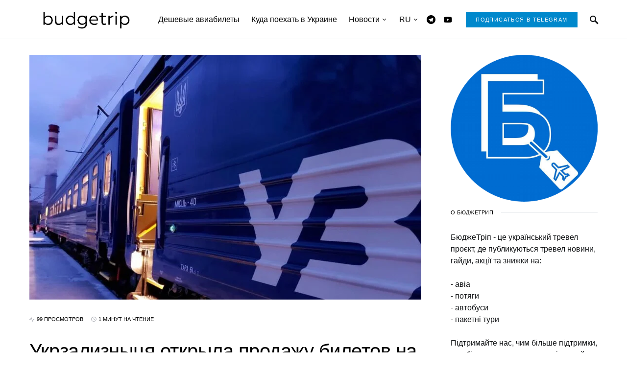

--- FILE ---
content_type: text/html; charset=UTF-8
request_url: https://budgetrip.com.ua/ru/ukrzaliznycja-otkryla-prodazhu-biletov-na-poezd-kiev-helm/
body_size: 34195
content:
<!doctype html><html lang="ru-RU" prefix="og: http://ogp.me/ns# fb: http://ogp.me/ns/fb#"><head><script data-no-optimize="1">var litespeed_docref=sessionStorage.getItem("litespeed_docref");litespeed_docref&&(Object.defineProperty(document,"referrer",{get:function(){return litespeed_docref}}),sessionStorage.removeItem("litespeed_docref"));</script> <meta name="verify-admitad" content="8c4433f70a" /><meta charset="UTF-8" /><meta name="viewport" content="width=device-width, initial-scale=1" /><link rel="profile" href="https://gmpg.org/xfn/11" /><title>Укрзализныця открыла продажу билетов на поезд Киев — Хелм &#8212; БюджеТрип</title><meta name='robots' content='max-image-preview:large' /><style>img:is([sizes="auto" i], [sizes^="auto," i]) { contain-intrinsic-size: 3000px 1500px }</style><link rel="alternate" href="https://budgetrip.com.ua/ru/ukrzaliznycja-otkryla-prodazhu-biletov-na-poezd-kiev-helm/" hreflang="ru" /><link rel="alternate" href="https://budgetrip.com.ua/ukrzaliznicja-vidkrila-prodazh-kvitkiv-na-poizd-kiiv-helm/" hreflang="uk" /><link rel='dns-prefetch' href='//pagead2.googlesyndication.com' /><link rel="alternate" type="application/rss+xml" title="БюджеТрип &raquo; Лента" href="https://budgetrip.com.ua/ru/feed/" /><link rel="alternate" type="application/rss+xml" title="БюджеТрип &raquo; Лента комментариев" href="https://budgetrip.com.ua/ru/comments/feed/" /><link rel="alternate" type="application/rss+xml" title="БюджеТрип &raquo; Лента комментариев к &laquo;Укрзализныця открыла продажу билетов на поезд Киев — Хелм&raquo;" href="https://budgetrip.com.ua/ru/ukrzaliznycja-otkryla-prodazhu-biletov-na-poezd-kiev-helm/feed/" /><link data-optimized="2" rel="stylesheet" href="https://budgetrip.com.ua/wp-content/litespeed/css/339131cc8d36f563ccc86918ffd55a2b.css?ver=86447" /><link rel='alternate stylesheet' id='powerkit-icons-css' href='https://budgetrip.com.ua/wp-content/plugins/powerkit/assets/fonts/powerkit-icons.woff' type='text/css' as='font' type='font/wof' crossorigin /><style id='classic-theme-styles-inline-css' type='text/css'>/*! This file is auto-generated */
.wp-block-button__link{color:#fff;background-color:#32373c;border-radius:9999px;box-shadow:none;text-decoration:none;padding:calc(.667em + 2px) calc(1.333em + 2px);font-size:1.125em}.wp-block-file__button{background:#32373c;color:#fff;text-decoration:none}</style><style id='global-styles-inline-css' type='text/css'>:root{--wp--preset--aspect-ratio--square: 1;--wp--preset--aspect-ratio--4-3: 4/3;--wp--preset--aspect-ratio--3-4: 3/4;--wp--preset--aspect-ratio--3-2: 3/2;--wp--preset--aspect-ratio--2-3: 2/3;--wp--preset--aspect-ratio--16-9: 16/9;--wp--preset--aspect-ratio--9-16: 9/16;--wp--preset--color--black: #000000;--wp--preset--color--cyan-bluish-gray: #abb8c3;--wp--preset--color--white: #ffffff;--wp--preset--color--pale-pink: #f78da7;--wp--preset--color--vivid-red: #cf2e2e;--wp--preset--color--luminous-vivid-orange: #ff6900;--wp--preset--color--luminous-vivid-amber: #fcb900;--wp--preset--color--light-green-cyan: #7bdcb5;--wp--preset--color--vivid-green-cyan: #00d084;--wp--preset--color--pale-cyan-blue: #8ed1fc;--wp--preset--color--vivid-cyan-blue: #0693e3;--wp--preset--color--vivid-purple: #9b51e0;--wp--preset--gradient--vivid-cyan-blue-to-vivid-purple: linear-gradient(135deg,rgba(6,147,227,1) 0%,rgb(155,81,224) 100%);--wp--preset--gradient--light-green-cyan-to-vivid-green-cyan: linear-gradient(135deg,rgb(122,220,180) 0%,rgb(0,208,130) 100%);--wp--preset--gradient--luminous-vivid-amber-to-luminous-vivid-orange: linear-gradient(135deg,rgba(252,185,0,1) 0%,rgba(255,105,0,1) 100%);--wp--preset--gradient--luminous-vivid-orange-to-vivid-red: linear-gradient(135deg,rgba(255,105,0,1) 0%,rgb(207,46,46) 100%);--wp--preset--gradient--very-light-gray-to-cyan-bluish-gray: linear-gradient(135deg,rgb(238,238,238) 0%,rgb(169,184,195) 100%);--wp--preset--gradient--cool-to-warm-spectrum: linear-gradient(135deg,rgb(74,234,220) 0%,rgb(151,120,209) 20%,rgb(207,42,186) 40%,rgb(238,44,130) 60%,rgb(251,105,98) 80%,rgb(254,248,76) 100%);--wp--preset--gradient--blush-light-purple: linear-gradient(135deg,rgb(255,206,236) 0%,rgb(152,150,240) 100%);--wp--preset--gradient--blush-bordeaux: linear-gradient(135deg,rgb(254,205,165) 0%,rgb(254,45,45) 50%,rgb(107,0,62) 100%);--wp--preset--gradient--luminous-dusk: linear-gradient(135deg,rgb(255,203,112) 0%,rgb(199,81,192) 50%,rgb(65,88,208) 100%);--wp--preset--gradient--pale-ocean: linear-gradient(135deg,rgb(255,245,203) 0%,rgb(182,227,212) 50%,rgb(51,167,181) 100%);--wp--preset--gradient--electric-grass: linear-gradient(135deg,rgb(202,248,128) 0%,rgb(113,206,126) 100%);--wp--preset--gradient--midnight: linear-gradient(135deg,rgb(2,3,129) 0%,rgb(40,116,252) 100%);--wp--preset--font-size--small: 13px;--wp--preset--font-size--medium: 20px;--wp--preset--font-size--large: 36px;--wp--preset--font-size--x-large: 42px;--wp--preset--spacing--20: 0.44rem;--wp--preset--spacing--30: 0.67rem;--wp--preset--spacing--40: 1rem;--wp--preset--spacing--50: 1.5rem;--wp--preset--spacing--60: 2.25rem;--wp--preset--spacing--70: 3.38rem;--wp--preset--spacing--80: 5.06rem;--wp--preset--shadow--natural: 6px 6px 9px rgba(0, 0, 0, 0.2);--wp--preset--shadow--deep: 12px 12px 50px rgba(0, 0, 0, 0.4);--wp--preset--shadow--sharp: 6px 6px 0px rgba(0, 0, 0, 0.2);--wp--preset--shadow--outlined: 6px 6px 0px -3px rgba(255, 255, 255, 1), 6px 6px rgba(0, 0, 0, 1);--wp--preset--shadow--crisp: 6px 6px 0px rgba(0, 0, 0, 1);}:where(.is-layout-flex){gap: 0.5em;}:where(.is-layout-grid){gap: 0.5em;}body .is-layout-flex{display: flex;}.is-layout-flex{flex-wrap: wrap;align-items: center;}.is-layout-flex > :is(*, div){margin: 0;}body .is-layout-grid{display: grid;}.is-layout-grid > :is(*, div){margin: 0;}:where(.wp-block-columns.is-layout-flex){gap: 2em;}:where(.wp-block-columns.is-layout-grid){gap: 2em;}:where(.wp-block-post-template.is-layout-flex){gap: 1.25em;}:where(.wp-block-post-template.is-layout-grid){gap: 1.25em;}.has-black-color{color: var(--wp--preset--color--black) !important;}.has-cyan-bluish-gray-color{color: var(--wp--preset--color--cyan-bluish-gray) !important;}.has-white-color{color: var(--wp--preset--color--white) !important;}.has-pale-pink-color{color: var(--wp--preset--color--pale-pink) !important;}.has-vivid-red-color{color: var(--wp--preset--color--vivid-red) !important;}.has-luminous-vivid-orange-color{color: var(--wp--preset--color--luminous-vivid-orange) !important;}.has-luminous-vivid-amber-color{color: var(--wp--preset--color--luminous-vivid-amber) !important;}.has-light-green-cyan-color{color: var(--wp--preset--color--light-green-cyan) !important;}.has-vivid-green-cyan-color{color: var(--wp--preset--color--vivid-green-cyan) !important;}.has-pale-cyan-blue-color{color: var(--wp--preset--color--pale-cyan-blue) !important;}.has-vivid-cyan-blue-color{color: var(--wp--preset--color--vivid-cyan-blue) !important;}.has-vivid-purple-color{color: var(--wp--preset--color--vivid-purple) !important;}.has-black-background-color{background-color: var(--wp--preset--color--black) !important;}.has-cyan-bluish-gray-background-color{background-color: var(--wp--preset--color--cyan-bluish-gray) !important;}.has-white-background-color{background-color: var(--wp--preset--color--white) !important;}.has-pale-pink-background-color{background-color: var(--wp--preset--color--pale-pink) !important;}.has-vivid-red-background-color{background-color: var(--wp--preset--color--vivid-red) !important;}.has-luminous-vivid-orange-background-color{background-color: var(--wp--preset--color--luminous-vivid-orange) !important;}.has-luminous-vivid-amber-background-color{background-color: var(--wp--preset--color--luminous-vivid-amber) !important;}.has-light-green-cyan-background-color{background-color: var(--wp--preset--color--light-green-cyan) !important;}.has-vivid-green-cyan-background-color{background-color: var(--wp--preset--color--vivid-green-cyan) !important;}.has-pale-cyan-blue-background-color{background-color: var(--wp--preset--color--pale-cyan-blue) !important;}.has-vivid-cyan-blue-background-color{background-color: var(--wp--preset--color--vivid-cyan-blue) !important;}.has-vivid-purple-background-color{background-color: var(--wp--preset--color--vivid-purple) !important;}.has-black-border-color{border-color: var(--wp--preset--color--black) !important;}.has-cyan-bluish-gray-border-color{border-color: var(--wp--preset--color--cyan-bluish-gray) !important;}.has-white-border-color{border-color: var(--wp--preset--color--white) !important;}.has-pale-pink-border-color{border-color: var(--wp--preset--color--pale-pink) !important;}.has-vivid-red-border-color{border-color: var(--wp--preset--color--vivid-red) !important;}.has-luminous-vivid-orange-border-color{border-color: var(--wp--preset--color--luminous-vivid-orange) !important;}.has-luminous-vivid-amber-border-color{border-color: var(--wp--preset--color--luminous-vivid-amber) !important;}.has-light-green-cyan-border-color{border-color: var(--wp--preset--color--light-green-cyan) !important;}.has-vivid-green-cyan-border-color{border-color: var(--wp--preset--color--vivid-green-cyan) !important;}.has-pale-cyan-blue-border-color{border-color: var(--wp--preset--color--pale-cyan-blue) !important;}.has-vivid-cyan-blue-border-color{border-color: var(--wp--preset--color--vivid-cyan-blue) !important;}.has-vivid-purple-border-color{border-color: var(--wp--preset--color--vivid-purple) !important;}.has-vivid-cyan-blue-to-vivid-purple-gradient-background{background: var(--wp--preset--gradient--vivid-cyan-blue-to-vivid-purple) !important;}.has-light-green-cyan-to-vivid-green-cyan-gradient-background{background: var(--wp--preset--gradient--light-green-cyan-to-vivid-green-cyan) !important;}.has-luminous-vivid-amber-to-luminous-vivid-orange-gradient-background{background: var(--wp--preset--gradient--luminous-vivid-amber-to-luminous-vivid-orange) !important;}.has-luminous-vivid-orange-to-vivid-red-gradient-background{background: var(--wp--preset--gradient--luminous-vivid-orange-to-vivid-red) !important;}.has-very-light-gray-to-cyan-bluish-gray-gradient-background{background: var(--wp--preset--gradient--very-light-gray-to-cyan-bluish-gray) !important;}.has-cool-to-warm-spectrum-gradient-background{background: var(--wp--preset--gradient--cool-to-warm-spectrum) !important;}.has-blush-light-purple-gradient-background{background: var(--wp--preset--gradient--blush-light-purple) !important;}.has-blush-bordeaux-gradient-background{background: var(--wp--preset--gradient--blush-bordeaux) !important;}.has-luminous-dusk-gradient-background{background: var(--wp--preset--gradient--luminous-dusk) !important;}.has-pale-ocean-gradient-background{background: var(--wp--preset--gradient--pale-ocean) !important;}.has-electric-grass-gradient-background{background: var(--wp--preset--gradient--electric-grass) !important;}.has-midnight-gradient-background{background: var(--wp--preset--gradient--midnight) !important;}.has-small-font-size{font-size: var(--wp--preset--font-size--small) !important;}.has-medium-font-size{font-size: var(--wp--preset--font-size--medium) !important;}.has-large-font-size{font-size: var(--wp--preset--font-size--large) !important;}.has-x-large-font-size{font-size: var(--wp--preset--font-size--x-large) !important;}
:where(.wp-block-post-template.is-layout-flex){gap: 1.25em;}:where(.wp-block-post-template.is-layout-grid){gap: 1.25em;}
:where(.wp-block-columns.is-layout-flex){gap: 2em;}:where(.wp-block-columns.is-layout-grid){gap: 2em;}
:root :where(.wp-block-pullquote){font-size: 1.5em;line-height: 1.6;}</style><style id='csco-styles-inline-css' type='text/css'>.searchwp-live-search-no-min-chars:after { content: "Continue typing" }</style><style id='searchwp-live-search-inline-css' type='text/css'>.searchwp-live-search-result .searchwp-live-search-result--title a {
  font-size: 16px;
}
.searchwp-live-search-result .searchwp-live-search-result--price {
  font-size: 14px;
}
.searchwp-live-search-result .searchwp-live-search-result--add-to-cart .button {
  font-size: 14px;
}</style> <script id="post-views-counter-frontend-js-before" type="litespeed/javascript">var pvcArgsFrontend={"mode":"js","postID":10199,"requestURL":"https:\/\/budgetrip.com.ua\/wp-admin\/admin-ajax.php","nonce":"e4cd69c964","dataStorage":"cookies","multisite":!1,"path":"\/","domain":""}</script> <script id="jquery-core-js-extra" type="litespeed/javascript">var csco_mega_menu={"rest_url":"https:\/\/budgetrip.com.ua\/wp-json\/csco\/v1\/menu-posts"}</script> <script type="litespeed/javascript" data-src="https://budgetrip.com.ua/wp-includes/js/jquery/jquery.min.js" id="jquery-core-js"></script> <script type="litespeed/javascript" data-src="//pagead2.googlesyndication.com/pagead/js/adsbygoogle.js" id="csco_adsense-js"></script> <link rel="https://api.w.org/" href="https://budgetrip.com.ua/wp-json/" /><link rel="alternate" title="JSON" type="application/json" href="https://budgetrip.com.ua/wp-json/wp/v2/posts/10199" /><link rel="canonical" href="https://budgetrip.com.ua/ru/ukrzaliznycja-otkryla-prodazhu-biletov-na-poezd-kiev-helm/" /><link rel="alternate" title="oEmbed (JSON)" type="application/json+oembed" href="https://budgetrip.com.ua/wp-json/oembed/1.0/embed?url=https%3A%2F%2Fbudgetrip.com.ua%2Fru%2Fukrzaliznycja-otkryla-prodazhu-biletov-na-poezd-kiev-helm%2F" /><link rel="alternate" title="oEmbed (XML)" type="text/xml+oembed" href="https://budgetrip.com.ua/wp-json/oembed/1.0/embed?url=https%3A%2F%2Fbudgetrip.com.ua%2Fru%2Fukrzaliznycja-otkryla-prodazhu-biletov-na-poezd-kiev-helm%2F&#038;format=xml" /> <script type="litespeed/javascript">!function(w,d,t){w.TiktokAnalyticsObject=t;var ttq=w[t]=w[t]||[];ttq.methods=["page","track","identify","instances","debug","on","off","once","ready","alias","group","enableCookie","disableCookie"],ttq.setAndDefer=function(t,e){t[e]=function(){t.push([e].concat(Array.prototype.slice.call(arguments,0)))}};for(var i=0;i<ttq.methods.length;i++)ttq.setAndDefer(ttq,ttq.methods[i]);ttq.instance=function(t){for(var e=ttq._i[t]||[],n=0;n<ttq.methods.length;n++)ttq.setAndDefer(e,ttq.methods[n]);return e},ttq.load=function(e,n){var i="https://analytics.tiktok.com/i18n/pixel/events.js";ttq._i=ttq._i||{},ttq._i[e]=[],ttq._i[e]._u=i,ttq._t=ttq._t||{},ttq._t[e]=+new Date,ttq._o=ttq._o||{},ttq._o[e]=n||{};var o=document.createElement("script");o.type="text/javascript",o.async=!0,o.src=i+"?sdkid="+e+"&lib="+t;var a=document.getElementsByTagName("script")[0];a.parentNode.insertBefore(o,a)};ttq.load('C49622IUEPR55IURLB40');ttq.page()}(window,document,'ttq')</script> <link rel="icon" href="https://budgetrip.com.ua/wp-content/uploads/2020/05/cropped-favicon-32x32.jpg" sizes="32x32" /><link rel="icon" href="https://budgetrip.com.ua/wp-content/uploads/2020/05/cropped-favicon-192x192.jpg" sizes="192x192" /><link rel="apple-touch-icon" href="https://budgetrip.com.ua/wp-content/uploads/2020/05/cropped-favicon-180x180.jpg" /><meta name="msapplication-TileImage" content="https://budgetrip.com.ua/wp-content/uploads/2020/05/cropped-favicon-270x270.jpg" /><style type="text/css" id="wp-custom-css">.after-post {
	background-color: rgba(0, 0, 0, 0.05);
    padding: 2rem 1.5rem;
}
.page-header {
    display: none;
}
@media (min-width: 1020px){
.single .entry-header .entry-header-inner .entry-title, .page .entry-header .entry-header-inner .entry-title {
    font-size: 2.5rem;
}
	}
@media (max-width: 768px)
	{
.single .entry-header .entry-header-inner .entry-title, .page .entry-header .entry-header-inner .entry-title {
    font-size: 1.5rem;
}
		.navbar-nav > li > a, .cs-mega-menu-child > a, .widget_archive li, .widget_categories li, .widget_meta li a, .widget_nav_menu .menu > li > a, .widget_pages .page_item a {
    font-family: now-alt,-apple-system, BlinkMacSystemFont, "Segoe UI", Roboto, "Helvetica Neue", Arial, sans-serif, "Apple Color Emoji", "Segoe UI Emoji", "Segoe UI Symbol", "Noto Color Emoji";
    font-size: 1.2rem !important;
}
		.pk-share-buttons-after-post .pk-share-buttons-item .pk-share-buttons-link {
    -webkit-box-flex: initial;
    -ms-flex-positive: initial;
    height: 3rem !important;
}
		.pk-share-buttons-after-post .pk-share-buttons-item {
    border-right: 1px solid #ffffff;
    padding: 0 1rem !important;
}
		.post-prev-next {
    display: none;
}
		.pk-widget-about .pk-about-media img, .pk-block-about .pk-about-media img {
    max-width: 30%;
}
		.pk-share-buttons-wrap {
    line-height: 0;
}
		.pk-share-buttons-mobile-share.pk-share-buttons-layout-horizontal .pk-share-buttons-items {
    height: 50px;
}
	}
.entry-share {
	display: none;
}
.cs-ratio-portrait {
	display: none;
}
.bonus {
	background-color:#f7f7f7;
	padding: 20px
}
.navbar-follow .navbar-follow-btn {
    background: #0088cc;
		color: #fff;
}
.large-section-enabled .navbar:not(.sticky-nav) .navbar-wrap {
    border-bottom: 1px solid #e9ecef;
}
.entry-header-standard .post-media {
    margin-top: 0rem !important;
}
.archive-grid .entry-title, .archive-masonry .entry-title, .archive-list .entry-title {
    font-size: 1.2rem;
}
.entry-header .entry-header-inner .entry-author, .entry-header .entry-header-inner .entry-share {
    display: none;
}
.pk-widget-about, .pk-block-about {
    text-align: left;
}
.pk-share-buttons-after-post.pk-share-buttons-wrap .pk-share-buttons-total {
    display: none !important;
}
.site-content {
    margin-top: 2rem !important;
    margin-bottom: 2rem !important;
}
.post-author .authors-default .author-social-accounts {
    display: none;
}</style><style id="kirki-inline-styles">a:hover, .entry-content a, .must-log-in a, blockquote:before, .post-meta a:hover, .post-meta a:focus, .post-meta .author a:hover, .post-meta .author a:focus, .cs-bg-dark .pk-social-links-scheme-bold:not(.pk-social-links-scheme-light-rounded) .pk-social-links-link .pk-social-links-icon, .subscribe-title, .entry-share .pk-share-buttons-scheme-default .pk-share-buttons-link:hover, .post-sidebar-shares .pk-share-buttons-scheme-default .pk-share-buttons-link:hover, .pk-share-buttons-after-post.pk-share-buttons-scheme-default .pk-share-buttons-link:hover{color:#006cd1;}article .cs-overlay .post-categories a:hover, .cs-list-articles > li > a:hover:before, .wp-block-button .wp-block-button__link:not(.has-background), .pk-bg-primary, .pk-button-primary, .pk-pin-it:hover, .pk-badge-primary, h2.pk-heading-numbered:before, .cs-bg-dark .pk-social-links-scheme-light-rounded .pk-social-links-link:hover .pk-social-links-icon, .post-sidebar-shares .pk-share-buttons-link .pk-share-buttons-count, .pk-scroll-to-top:hover .cs-icon-arrow, .pk-widget-posts .pk-post-outer:hover .pk-current-number{background-color:#006cd1;}.site-search-wrap, .cs-featured-post-boxed .featured-post-inner, .widget_search .cs-input-group, .post-subscribe, .cs-bg-dark.post-prev-next-along, .widget .pk-subscribe-form-wrap, .pk-scroll-to-top .cs-icon-arrow, .pk-widget-posts .pk-current-number, .widget .pk-social-links-scheme-light-bg .pk-social-links-link, .widget .pk-social-links-scheme-light-rounded .pk-social-links-link .pk-social-links-icon{background-color:#FAFAFA;}button, input[type="button"], input[type="reset"], input[type="submit"], .button, .site .entry-content .pk-button-primary{color:#000000;}button:hover, input[type="button"]:hover, input[type="reset"]:hover, input[type="submit"]:hover, .button:hover, .site .entry-content .pk-button-primary:hover, .site .entry-content .pk-button-primary:focus, .site .entry-content .pk-button-primary:active{background-color:#000000;}.site button:before, .site .button:before, .site .load-more.loading:before{background-color:#000000;}.site button:hover, .site .button:hover{border-color:#000000;}.header-large .navbar-topbar, .header-with-top-bar .navbar-topbar{background-color:#FAFAFA;}.navbar-primary, .offcanvas-header{background-color:#FFFFFF;}.navbar-nav > .menu-item > a .pk-badge:after{border-color:#FFFFFF;}.navbar-nav .menu-item .sub-menu, .navbar-nav .cs-mega-menu-has-category .sub-menu{background-color:#FFFFFF;}.navbar-nav > li.menu-item-has-children > .sub-menu:after{border-bottom-color:#FFFFFF;}.footer-info{background-color:#FAFAFA;}.meta-category-sep:after{color:#000000;}.meta-category-sep-dash:after, .meta-category-sep-middle:after, .meta-category-sep-diamond:after, .meta-category-sep-square:after, .meta-category-sep-brick:after{background-color:#000000;}.entry-title-effect-simple a:hover .meta-category, .entry-title-effect-simple a:focus .meta-category, .entry-title-effect-simple .meta-category a:hover, .entry-title-effect-simple .meta-category a:focus{color:#006cd1;}.entry-title-effect-underline a .title-line, .entry-title-effect-shadow a .title-line{background-image:linear-gradient(to right, #006cd1 0%, #006cd1 100%);}button, input[type="button"], input[type="reset"], input[type="submit"], .button, .pk-button, .cs-overlay .post-categories a, .site-search [type="search"], .subcategories .cs-nav-link, .post-header .pk-share-buttons-wrap .pk-share-buttons-link, .pk-dropcap-borders:first-letter, .pk-dropcap-bg-inverse:first-letter, .pk-dropcap-bg-light:first-letter, .footer-instagram .instagram-username{-webkit-border-radius:0;-moz-border-radius:0;border-radius:0;}body{font-family:now-alt,-apple-system, BlinkMacSystemFont, "Segoe UI", Roboto, "Helvetica Neue", Arial, sans-serif, "Apple Color Emoji", "Segoe UI Emoji", "Segoe UI Symbol", "Noto Color Emoji";font-size:1rem;font-weight:400;letter-spacing:0px;}button, .button, input[type="button"], input[type="reset"], input[type="submit"], .cs-font-primary, .no-comments, .text-action, .archive-wrap .more-link, .share-total, .nav-links, .comment-reply-link, .post-sidebar-tags a, .meta-category a, .read-more, .entry-more a, .navigation.pagination .nav-links > span, .navigation.pagination .nav-links > a, .subcategories .cs-nav-link, .cs-social-accounts .cs-social-label, .post-prev-next .link-label a, .author-social-accounts .author-social-label{font-family:now-alt,-apple-system, BlinkMacSystemFont, "Segoe UI", Roboto, "Helvetica Neue", Arial, sans-serif, "Apple Color Emoji", "Segoe UI Emoji", "Segoe UI Symbol", "Noto Color Emoji";font-size:0.6875rem;font-weight:500;letter-spacing:0.125em;text-transform:uppercase;}.pk-font-primary, .entry-meta-details .pk-share-buttons-count, .entry-meta-details .pk-share-buttons-label, .post-sidebar-shares .pk-share-buttons-label, .footer-instagram .instagram-username, .pk-twitter-counters .number, .pk-instagram-counters .number, .pk-alt-instagram-counters .number, .pk-scroll-to-top .cs-btn-caption{font-family:now-alt,-apple-system, BlinkMacSystemFont, "Segoe UI", Roboto, "Helvetica Neue", Arial, sans-serif, "Apple Color Emoji", "Segoe UI Emoji", "Segoe UI Symbol", "Noto Color Emoji";font-size:0.6875rem;font-weight:500;letter-spacing:0.125em;text-transform:uppercase;}small, input[type="text"], input[type="email"], input[type="url"], input[type="password"], input[type="search"], input[type="number"], input[type="tel"], input[type="range"], input[type="date"], input[type="month"], input[type="week"], input[type="time"], input[type="datetime"], input[type="datetime-local"], input[type="color"], div[class*="meta-"], span[class*="meta-"], select, textarea, label, .cs-font-secondary, .post-meta, .archive-count, .page-subtitle, .site-description, figcaption, .post-tags a, .tagcloud a, .post-format-icon, .comment-metadata, .says, .logged-in-as, .must-log-in, .widget_rss ul li .rss-date, .navbar-brand .tagline, .post-sidebar-shares .total-shares, .cs-breadcrumbs, .searchwp-live-search-no-results em, .searchwp-live-search-no-min-chars:after, .cs-video-tools .cs-tooltip, .entry-details .author-wrap, .entry-details .author-wrap a, .footer-copyright{font-family:now-alt,-apple-system, BlinkMacSystemFont, "Segoe UI", Roboto, "Helvetica Neue", Arial, sans-serif, "Apple Color Emoji", "Segoe UI Emoji", "Segoe UI Symbol", "Noto Color Emoji";font-size:0.6875rem;font-weight:400;letter-spacing:0px;text-transform:uppercase;}.wp-caption-text, .wp-block-image figcaption, .wp-block-audio figcaption, .wp-block-embed figcaption, .wp-block-pullquote cite, .wp-block-pullquote.is-style-solid-color blockquote cite, .wp-block-pullquote footer, .wp-block-pullquote .wp-block-pullquote__citation, blockquote cite, .wp-block-quote cite{font-family:now-alt,-apple-system, BlinkMacSystemFont, "Segoe UI", Roboto, "Helvetica Neue", Arial, sans-serif, "Apple Color Emoji", "Segoe UI Emoji", "Segoe UI Symbol", "Noto Color Emoji";font-size:0.6875rem;font-weight:400;letter-spacing:0px;text-transform:uppercase;}.pk-font-secondary, .pk-instagram-counters, .pk-alt-instagram-counters, .pk-twitter-counters, .pk-instagram-item .pk-instagram-data .pk-meta, .pk-alt-instagram-item .pk-alt-instagram-data .pk-meta, .entry-share .pk-share-buttons-total, .post-sidebar-shares .pk-share-buttons-total, .pk-share-buttons-after-post .pk-share-buttons-total{font-family:now-alt,-apple-system, BlinkMacSystemFont, "Segoe UI", Roboto, "Helvetica Neue", Arial, sans-serif, "Apple Color Emoji", "Segoe UI Emoji", "Segoe UI Symbol", "Noto Color Emoji";font-size:0.6875rem;font-weight:400;letter-spacing:0px;text-transform:uppercase;}.entry-excerpt, .post-excerpt, .pk-alt-instagram-desc{font-family:now-alt,-apple-system, BlinkMacSystemFont, "Segoe UI", Roboto, "Helvetica Neue", Arial, sans-serif, "Apple Color Emoji", "Segoe UI Emoji", "Segoe UI Symbol", "Noto Color Emoji";font-size:1.1rem;line-height:1.5;}.entry-content{font-family:now-alt,-apple-system, BlinkMacSystemFont, "Segoe UI", Roboto, "Helvetica Neue", Arial, sans-serif, "Apple Color Emoji", "Segoe UI Emoji", "Segoe UI Symbol", "Noto Color Emoji";font-size:1.1rem;font-weight:400;letter-spacing:inherit;}.site-title{font-family:now-alt,-apple-system, BlinkMacSystemFont, "Segoe UI", Roboto, "Helvetica Neue", Arial, sans-serif, "Apple Color Emoji", "Segoe UI Emoji", "Segoe UI Symbol", "Noto Color Emoji";font-size:1.5rem;font-weight:700;letter-spacing:0.25em;text-transform:uppercase;}.footer-title{font-family:now-alt,-apple-system, BlinkMacSystemFont, "Segoe UI", Roboto, "Helvetica Neue", Arial, sans-serif, "Apple Color Emoji", "Segoe UI Emoji", "Segoe UI Symbol", "Noto Color Emoji";font-size:1.5rem;font-weight:700;letter-spacing:0.25em;text-transform:uppercase;}.entry-title .title-wrap, .post-header-inner .entry-title, .comment-author .fn, blockquote, .cs-post-carousel .cs-carousel-title, .cs-subscription .cs-subscription-title, .cs-widget-author .cs-author-title, .post-author .title-author{font-family:now-alt,-apple-system, BlinkMacSystemFont, "Segoe UI", Roboto, "Helvetica Neue", Arial, sans-serif, "Apple Color Emoji", "Segoe UI Emoji", "Segoe UI Symbol", "Noto Color Emoji";font-weight:400;letter-spacing:0px;text-transform:none;}.wp-block-quote, .wp-block-quote p{font-family:now-alt,-apple-system, BlinkMacSystemFont, "Segoe UI", Roboto, "Helvetica Neue", Arial, sans-serif, "Apple Color Emoji", "Segoe UI Emoji", "Segoe UI Symbol", "Noto Color Emoji";font-weight:400;letter-spacing:0px;text-transform:none;}.post-subscribe .pk-title, .pk-subscribe-form-wrap .pk-font-heading, .footer-subscribe .pk-title, .pk-widget-posts-template-carousel .entry-title, .pk-alt-instagram-title .pk-alt-title, .pk-inline-posts-container .pk-title, .navbar-subscribe .pk-title:first-line{font-family:now-alt,-apple-system, BlinkMacSystemFont, "Segoe UI", Roboto, "Helvetica Neue", Arial, sans-serif, "Apple Color Emoji", "Segoe UI Emoji", "Segoe UI Symbol", "Noto Color Emoji";font-weight:400;letter-spacing:0px;text-transform:none;}h1, h2, h3, h4, h5, h6, .h1, .h2, .h3, .h4, .h5, .h6, .entry-title .meta-category, .entry-title .meta-category a{font-family:now-alt,-apple-system, BlinkMacSystemFont, "Segoe UI", Roboto, "Helvetica Neue", Arial, sans-serif, "Apple Color Emoji", "Segoe UI Emoji", "Segoe UI Symbol", "Noto Color Emoji";font-weight:500;letter-spacing:-0.0125em;text-transform:none;}.wp-block-cover .wp-block-cover-image-text, .wp-block-cover .wp-block-cover-text, .wp-block-cover h2, .wp-block-cover-image .wp-block-cover-image-text, .wp-block-cover-image .wp-block-cover-text, .wp-block-cover-image h2, .wp-block-pullquote p, p.has-drop-cap:not(:focus):first-letter{font-family:now-alt,-apple-system, BlinkMacSystemFont, "Segoe UI", Roboto, "Helvetica Neue", Arial, sans-serif, "Apple Color Emoji", "Segoe UI Emoji", "Segoe UI Symbol", "Noto Color Emoji";font-weight:500;letter-spacing:-0.0125em;text-transform:none;}.pk-font-heading, .navbar-subscribe .pk-title span{font-family:now-alt,-apple-system, BlinkMacSystemFont, "Segoe UI", Roboto, "Helvetica Neue", Arial, sans-serif, "Apple Color Emoji", "Segoe UI Emoji", "Segoe UI Symbol", "Noto Color Emoji";font-weight:500;letter-spacing:-0.0125em;text-transform:none;}.entry-title-style .title-wrap:first-line, .entry-header .post-header-inner .entry-title:first-line, .archive-full .entry-title:first-line, .comment-author .fn:first-line, .cs-post-carousel .cs-carousel-title:first-line, .cs-subscription .cs-subscription-title:first-line, .post-author .title-author:first-line, .cs-widget-author .cs-author-title:first-line, .cs-mm-post .entry-title:first-line, .footer-subscribe .pk-title:first-line, .pk-subscribe-form-wrap .pk-font-heading:first-line, .pk-font-heading:first-line, .post-subscribe .pk-title:first-line, .pk-alt-instagram-title .pk-alt-title:first-line, .pk-inline-posts-container .pk-title:first-line{font-family:now-alt,-apple-system, BlinkMacSystemFont, "Segoe UI", Roboto, "Helvetica Neue", Arial, sans-serif, "Apple Color Emoji", "Segoe UI Emoji", "Segoe UI Symbol", "Noto Color Emoji";font-weight:500;letter-spacing:-0.0125em;text-transform:none;}.title-block, .pk-font-block{font-family:now-alt,-apple-system, BlinkMacSystemFont, "Segoe UI", Roboto, "Helvetica Neue", Arial, sans-serif, "Apple Color Emoji", "Segoe UI Emoji", "Segoe UI Symbol", "Noto Color Emoji";font-size:0.6875rem;font-weight:500;letter-spacing:0.025em;text-transform:uppercase;color:#000000;}.navbar-nav > li > a, .cs-mega-menu-child > a, .widget_archive li, .widget_categories li, .widget_meta li a, .widget_nav_menu .menu > li > a, .widget_pages .page_item a{font-family:now-alt,-apple-system, BlinkMacSystemFont, "Segoe UI", Roboto, "Helvetica Neue", Arial, sans-serif, "Apple Color Emoji", "Segoe UI Emoji", "Segoe UI Symbol", "Noto Color Emoji";font-size:1rem;font-weight:500;letter-spacing:0px;text-transform:none;}.navbar-nav .sub-menu > li > a, .navbar-topbar .navbar-nav > li > a, .widget_nav_menu .sub-menu > li > a{font-family:now-alt,-apple-system, BlinkMacSystemFont, "Segoe UI", Roboto, "Helvetica Neue", Arial, sans-serif, "Apple Color Emoji", "Segoe UI Emoji", "Segoe UI Symbol", "Noto Color Emoji";font-size:0.8125rem;font-weight:400;letter-spacing:0px;text-transform:none;}#menu-additional.navbar-nav > li > a{font-family:now-alt,-apple-system, BlinkMacSystemFont, "Segoe UI", Roboto, "Helvetica Neue", Arial, sans-serif, "Apple Color Emoji", "Segoe UI Emoji", "Segoe UI Symbol", "Noto Color Emoji";font-size:0.8125rem;font-weight:500;letter-spacing:0px;text-transform:none;}.navbar-primary .navbar-wrap, .navbar-primary .navbar-content{height:80px;}.offcanvas-header{flex:0 0 80px;}.post-sidebar-shares{top:calc( 80px + 20px );}.admin-bar .post-sidebar-shares{top:calc( 80px + 52px );}.header-large .post-sidebar-shares{top:calc( 80px * 2 + 52px );}.header-large.admin-bar .post-sidebar-shares{top:calc( 80px * 2 + 52px );}.section-featured-post{background-color:#FFFFFF;}.section-post-tiles{background-color:#FFFFFF;}.section-post-carousel{background-color:#FAFAFA;}.section-subscription{background-color:#FAFAFA;}@media (min-width: 1020px){.cs-bg-dark.post-prev-next-along .link-content:hover{background-color:#FAFAFA;}}</style><meta property="og:locale" content="ru_RU"/><meta property="og:site_name" content="БюджеТрип"/><meta property="og:title" content="Укрзализныця открыла продажу билетов на поезд Киев — Хелм"/><meta property="og:url" content="https://budgetrip.com.ua/ru/ukrzaliznycja-otkryla-prodazhu-biletov-na-poezd-kiev-helm/"/><meta property="og:type" content="article"/><meta property="og:description" content="&quot;Укрзализныця&quot; объявила о начале продажи билетов на новый международный поезд № 119/120, соединяющий Киев и Хелм.Согласно информации, предоставленной &quot;Укрзализныцей&quot;, график отправления поезда следующий: из Киева в 06:28, из Ровно в 11:27, из Ковеля в 13:31, с прибытием в Хелм в 17:27. Стоит отм"/><meta property="og:image" content="https://budgetrip.com.ua/wp-content/uploads/2022/11/gease2on-9hdyrouefakgq.jpeg"/><meta property="og:image:url" content="https://budgetrip.com.ua/wp-content/uploads/2022/11/gease2on-9hdyrouefakgq.jpeg"/><meta property="og:image:secure_url" content="https://budgetrip.com.ua/wp-content/uploads/2022/11/gease2on-9hdyrouefakgq.jpeg"/><meta property="article:published_time" content="2023-08-22T07:56:31+03:00"/><meta property="article:modified_time" content="2023-08-22T07:58:21+03:00" /><meta property="og:updated_time" content="2023-08-22T07:58:21+03:00" /><meta property="article:section" content="Новости"/><meta property="article:author" content="https://www.facebook.com/maxim.stotskiy"/><meta itemprop="name" content="Укрзализныця открыла продажу билетов на поезд Киев — Хелм"/><meta itemprop="headline" content="Укрзализныця открыла продажу билетов на поезд Киев — Хелм"/><meta itemprop="description" content="&quot;Укрзализныця&quot; объявила о начале продажи билетов на новый международный поезд № 119/120, соединяющий Киев и Хелм.Согласно информации, предоставленной &quot;Укрзализныцей&quot;, график отправления поезда следующий: из Киева в 06:28, из Ровно в 11:27, из Ковеля в 13:31, с прибытием в Хелм в 17:27. Стоит отм"/><meta itemprop="image" content="https://budgetrip.com.ua/wp-content/uploads/2022/11/gease2on-9hdyrouefakgq.jpeg"/><meta itemprop="datePublished" content="2023-08-22"/><meta itemprop="dateModified" content="2023-08-22T07:58:21+03:00" /><meta itemprop="author" content="Максим Стоцкий"/><meta name="twitter:title" content="Укрзализныця открыла продажу билетов на поезд Киев — Хелм"/><meta name="twitter:url" content="https://budgetrip.com.ua/ru/ukrzaliznycja-otkryla-prodazhu-biletov-na-poezd-kiev-helm/"/><meta name="twitter:description" content="&quot;Укрзализныця&quot; объявила о начале продажи билетов на новый международный поезд № 119/120, соединяющий Киев и Хелм.Согласно информации, предоставленной &quot;Укрзализныцей&quot;, график отправления поезда следующий: из Киева в 06:28, из Ровно в 11:27, из Ковеля в 13:31, с прибытием в Хелм в 17:27. Стоит отм"/><meta name="twitter:image" content="https://budgetrip.com.ua/wp-content/uploads/2022/11/gease2on-9hdyrouefakgq.jpeg"/><meta name="twitter:card" content="summary_large_image"/> <script type="litespeed/javascript" data-src="https://kit.fontawesome.com/753adfec39.js" crossorigin="anonymous"></script> <script type="litespeed/javascript" data-src="https://www.googletagmanager.com/gtag/js?id=UA-167238983-1"></script> <script type="litespeed/javascript">window.dataLayer=window.dataLayer||[];function gtag(){dataLayer.push(arguments)}
gtag('js',new Date());gtag('config','UA-167238983-1')</script> <script type="litespeed/javascript">(function(w,d,s,l,i){w[l]=w[l]||[];w[l].push({'gtm.start':new Date().getTime(),event:'gtm.js'});var f=d.getElementsByTagName(s)[0],j=d.createElement(s),dl=l!='dataLayer'?'&l='+l:'';j.async=!0;j.src='https://www.googletagmanager.com/gtm.js?id='+i+dl;f.parentNode.insertBefore(j,f)})(window,document,'script','dataLayer','GTM-TG22B74')</script> <script data-ad-client="ca-pub-3696786491103950" type="litespeed/javascript" data-src="https://pagead2.googlesyndication.com/pagead/js/adsbygoogle.js"></script> </head><body data-rsssl=1 class="wp-singular post-template-default single single-post postid-10199 single-format-standard wp-embed-responsive wp-theme-once wp-child-theme-once-child cs-page-layout-right header-compact navbar-sticky-enabled navbar-smart-enabled sticky-sidebar-enabled stick-to-bottom block-align-enabled design-preview-effect-none design-title-right-border"><noscript><iframe data-lazyloaded="1" src="about:blank" data-litespeed-src="https://www.googletagmanager.com/ns.html?id=GTM-TG22B74"
height="0" width="0" style="display:none;visibility:hidden"></iframe></noscript><div class="site-overlay"></div><div class="offcanvas"><div class="offcanvas-header"><nav class="navbar navbar-offcanvas"><a class="navbar-brand" href="https://budgetrip.com.ua/ru/" rel="home">
<img data-lazyloaded="1" src="[data-uri]" width="907" height="157" data-src="https://budgetrip.com.ua/wp-content/uploads/2020/05/lg-2.png"  alt="БюджеТрип" >					</a>
<button type="button" class="toggle-offcanvas">
<i class="cs-icon cs-icon-x"></i>
</button></nav></div><aside class="offcanvas-sidebar"><div class="offcanvas-inner widget-area"><div class="widget widget_nav_menu cs-d-lg-none"><div class="menu-menju-ru-container"><ul id="menu-menju-ru" class="menu"><li id="menu-item-8981" class="menu-item menu-item-type-taxonomy menu-item-object-category menu-item-8981"><a href="https://budgetrip.com.ua/ru/category/deshevye-aviabilety/">Дешевые авиабилеты</a></li><li id="menu-item-8982" class="menu-item menu-item-type-taxonomy menu-item-object-category menu-item-8982"><a href="https://budgetrip.com.ua/ru/category/kuda-poehat-v-ukraine/">Куда поехать в Украине</a></li><li id="menu-item-8983" class="menu-item menu-item-type-taxonomy menu-item-object-category current-post-ancestor current-menu-parent current-custom-parent menu-item-has-children menu-item-8983"><a href="https://budgetrip.com.ua/ru/category/novosti/">Новости</a><ul class="sub-menu"><li id="menu-item-8985" class="menu-item menu-item-type-taxonomy menu-item-object-category menu-item-8985"><a href="https://budgetrip.com.ua/ru/category/gorjashhie-tury/">Горящие туры</a></li><li id="menu-item-8984" class="menu-item menu-item-type-taxonomy menu-item-object-category menu-item-8984"><a href="https://budgetrip.com.ua/ru/category/interesnosti/">Интересности</a></li></ul></li><li id="menu-item-8986" class="pll-parent-menu-item menu-item menu-item-type-custom menu-item-object-custom current-menu-parent menu-item-has-children menu-item-8986"><a href="#pll_switcher">RU</a><ul class="sub-menu"><li id="menu-item-8986-ru" class="lang-item lang-item-1259 lang-item-ru current-lang lang-item-first menu-item menu-item-type-custom menu-item-object-custom menu-item-8986-ru"><a href="https://budgetrip.com.ua/ru/ukrzaliznycja-otkryla-prodazhu-biletov-na-poezd-kiev-helm/" hreflang="ru-RU" lang="ru-RU">RU</a></li><li id="menu-item-8986-uk" class="lang-item lang-item-1262 lang-item-uk menu-item menu-item-type-custom menu-item-object-custom menu-item-8986-uk"><a href="https://budgetrip.com.ua/ukrzaliznicja-vidkrila-prodazh-kvitkiv-na-poizd-kiiv-helm/" hreflang="uk" lang="uk">UA</a></li></ul></li></ul></div></div></div></aside></div><div id="page" class="site"><div class="site-inner"><header id="masthead" class="site-header"><nav class="navbar navbar-primary "><div class="navbar-wrap "><div class="navbar-container"><div class="navbar-content"><div class="navbar-col">
<a class="navbar-toggle-offcanvas toggle-offcanvas  cs-d-lg-none">
<span></span>
<span></span>
<span></span>
</a><div class="navbar-brand">
<a href="https://budgetrip.com.ua/ru/" rel="home">
<img data-lazyloaded="1" src="[data-uri]" width="907" height="157" data-src="https://budgetrip.com.ua/wp-content/uploads/2020/05/lg-2.png"  alt="БюджеТрип" >				</a></div><ul id="menu-menju-ru-1" class="navbar-nav "><li class="menu-item menu-item-type-taxonomy menu-item-object-category menu-item-8981"><a href="https://budgetrip.com.ua/ru/category/deshevye-aviabilety/"><span>Дешевые авиабилеты</span></a></li><li class="menu-item menu-item-type-taxonomy menu-item-object-category menu-item-8982"><a href="https://budgetrip.com.ua/ru/category/kuda-poehat-v-ukraine/"><span>Куда поехать в Украине</span></a></li><li class="menu-item menu-item-type-taxonomy menu-item-object-category current-post-ancestor current-menu-parent current-custom-parent menu-item-has-children menu-item-8983"><a href="https://budgetrip.com.ua/ru/category/novosti/"><span>Новости</span></a><ul class="sub-menu"><li class="menu-item menu-item-type-taxonomy menu-item-object-category menu-item-8985"><a href="https://budgetrip.com.ua/ru/category/gorjashhie-tury/">Горящие туры</a></li><li class="menu-item menu-item-type-taxonomy menu-item-object-category menu-item-8984"><a href="https://budgetrip.com.ua/ru/category/interesnosti/">Интересности</a></li></ul></li><li class="pll-parent-menu-item menu-item menu-item-type-custom menu-item-object-custom current-menu-parent menu-item-has-children menu-item-8986"><a href="#pll_switcher"><span>RU</span></a><ul class="sub-menu"><li class="lang-item lang-item-1259 lang-item-ru current-lang lang-item-first menu-item menu-item-type-custom menu-item-object-custom menu-item-8986-ru"><a href="https://budgetrip.com.ua/ru/ukrzaliznycja-otkryla-prodazhu-biletov-na-poezd-kiev-helm/" hreflang="ru-RU" lang="ru-RU">RU</a></li><li class="lang-item lang-item-1262 lang-item-uk menu-item menu-item-type-custom menu-item-object-custom menu-item-8986-uk"><a href="https://budgetrip.com.ua/ukrzaliznicja-vidkrila-prodazh-kvitkiv-na-poizd-kiiv-helm/" hreflang="uk" lang="uk">UA</a></li></ul></li></ul></div><div class="navbar-col"></div><div class="navbar-col"><div class="navbar-social-links "><div class="pk-social-links-wrap  pk-social-links-template-nav pk-social-links-align-default pk-social-links-scheme-light pk-social-links-titles-disabled pk-social-links-counts-disabled pk-social-links-labels-disabled"><div class="pk-social-links-items"><div class="pk-social-links-item pk-social-links-telegram  pk-social-links-no-count" data-id="telegram">
<a href="https://t.me/budgetrip" class="pk-social-links-link" target="_blank" rel="nofollow noopener" aria-label="Telegram">
<i class="pk-social-links-icon pk-icon pk-icon-telegram"></i>
</a></div><div class="pk-social-links-item pk-social-links-youtube  pk-social-links-no-count" data-id="youtube">
<a href="https://www.youtube.com/channel/UCV6qIk5yh00GSzPwjDNF5Hw" class="pk-social-links-link" target="_blank" rel="nofollow noopener" aria-label="YouTube">
<i class="pk-social-links-icon pk-icon pk-icon-youtube"></i>
</a></div></div></div></div><div class="navbar-follow navbar-follow-button">
<a class="button navbar-follow-btn" href="https://t.me/joinchat/AAAAAE_VKBFWgAOsksElgw" target="_blank">
Подписаться в Telegram				</a></div>
<a class="navbar-toggle-search toggle-search">
<i class="cs-icon cs-icon-search"></i>
</a></div></div></div></div><div class="site-search-wrap " id="search"><div class="site-search"><div class="cs-container"><div class="search-form-wrap"><form role="search" method="get" class="search-form" action="https://budgetrip.com.ua/ru/">
<label class="sr-only">Искать:</label><div class="cs-input-group">
<input type="search" value="" name="s" data-swplive="true" data-swpengine="default" data-swpconfig="default" class="search-field" placeholder="Что вы ищите?" required>
<button type="submit" class="search-submit">Поиск</button></div></form>
<span class="search-close"></span></div></div></div></div></nav></header><div class="site-primary"><div class="site-content sidebar-enabled sidebar-right post-sidebar-enabled"><div class="cs-container"><div id="content" class="main-content"><div id="primary" class="content-area"><main id="main" class="site-main"><article class="post-10199 post type-post status-publish format-standard has-post-thumbnail category-novosti tag-bilety-na-poezd tag-kiev tag-poezd tag-polsha tag-rovno tag-ukraina tag-helm"><section class="entry-header entry-header-standard entry-header-thumbnail"><div class="post-media"><figure >
<a href="https://budgetrip.com.ua/wp-content/uploads/2022/11/gease2on-9hdyrouefakgq.jpeg">
<img data-lazyloaded="1" src="[data-uri]" width="800" height="500" data-src="https://budgetrip.com.ua/wp-content/uploads/2022/11/gease2on-9hdyrouefakgq-800x500.jpeg" class="pk-lazyload-disabled wp-post-image" alt="Укрзалізниця відкрила продаж квитків на поїзд Київ — Хелм" decoding="async" fetchpriority="high" title="Укрзалізниця: поїзди до Перемишля, Хелма, Відня та Кишинева" />					</a></figure></div><div class="entry-header-inner"><div class="post-header-inner"><div class="entry-inline-meta"></div><div class="entry-inline-meta"><ul class="post-meta"><li class="meta-views"><i class="cs-icon cs-icon-activity"></i>99 просмотров</li><li class="meta-reading-time"><i class="cs-icon cs-icon-clock"></i>1 минут на чтение</li></ul><h1 class="entry-title">Укрзализныця открыла продажу билетов на поезд Киев — Хелм</h1><div telegahead style="border-top: 3px dotted gray; border-bottom: 3px dotted gray; font-size: 17px; padding-top: 15px; padding-bottom: 15px; margin-top: 20px;"> <i class="fab fa-telegram"></i> Получай оперативную информацию в нашем <a href="https://t.me/joinchat/AAAAAE_VKBFWgAOsksElgw" style="font-size: 19px; font-weight: 700; text-decoration: underline;">телеграм канале</a><div/></div><div class="entry-details"><div class="entry-author">
<a class="author" href="https://budgetrip.com.ua/ru/author/admin/"><img data-lazyloaded="1" src="[data-uri]" alt='' data-src='https://budgetrip.com.ua/wp-content/litespeed/avatar/0996438e36c6246f7a8698636672fb1b.jpg?ver=1769865201' data-srcset='https://budgetrip.com.ua/wp-content/litespeed/avatar/e00a1c380cd5be3098a6d67fc7523b9d.jpg?ver=1769865201 2x' class='avatar avatar-40 photo' height='40' width='40' decoding='async'/></a><div class="entry-info"><div class="author-wrap"><a href="https://budgetrip.com.ua/ru/author/admin/">Максим Стоцкий</a></div><ul class="post-meta"><li class="meta-date">22.08.2023</li></ul></div></div><div class="entry-share"><div class="pk-share-buttons-wrap pk-share-buttons-layout-simple pk-share-buttons-scheme-default pk-share-buttons-has-counts pk-share-buttons-has-total-counts pk-share-buttons-post_header pk-share-buttons-mode-php pk-share-buttons-mode-rest" data-post-id="10199" data-share-url="https://budgetrip.com.ua/ru/ukrzaliznycja-otkryla-prodazhu-biletov-na-poezd-kiev-helm/" ><div class="pk-share-buttons-total pk-share-buttons-total-no-count">
0 Поделились</div><div class="pk-share-buttons-items"><div class="pk-share-buttons-item pk-share-buttons-telegram pk-share-buttons-no-count" data-id="telegram"><a href="https://t.me/share/url?&text=%D0%A3%D0%BA%D1%80%D0%B7%D0%B0%D0%BB%D0%B8%D0%B7%D0%BD%D1%8B%D1%86%D1%8F%20%D0%BE%D1%82%D0%BA%D1%80%D1%8B%D0%BB%D0%B0%20%D0%BF%D1%80%D0%BE%D0%B4%D0%B0%D0%B6%D1%83%20%D0%B1%D0%B8%D0%BB%D0%B5%D1%82%D0%BE%D0%B2%20%D0%BD%D0%B0%20%D0%BF%D0%BE%D0%B5%D0%B7%D0%B4%20%D0%9A%D0%B8%D0%B5%D0%B2%20%E2%80%94%20%D0%A5%D0%B5%D0%BB%D0%BC&url=https://bit.ly/3R69MlB" class="pk-share-buttons-link" target="_blank"><i class="pk-share-buttons-icon pk-icon pk-icon-telegram"></i>
</a>
<span class="pk-share-buttons-count pk-font-secondary">0</span></div><div class="pk-share-buttons-item pk-share-buttons-viber pk-share-buttons-no-count" data-id="viber"><a href="viber://forward?text=https://bit.ly/3R69MlB" class="pk-share-buttons-link" target="_blank"><i class="pk-share-buttons-icon pk-icon pk-icon-viber"></i>
</a>
<span class="pk-share-buttons-count pk-font-secondary">0</span></div><div class="pk-share-buttons-item pk-share-buttons-facebook pk-share-buttons-no-count" data-id="facebook"><a href="https://www.facebook.com/sharer.php?u=https://bit.ly/3R69MlB" class="pk-share-buttons-link" target="_blank"><i class="pk-share-buttons-icon pk-icon pk-icon-facebook"></i>
</a>
<span class="pk-share-buttons-count pk-font-secondary">0</span></div><div class="pk-share-buttons-item pk-share-buttons-whatsapp pk-share-buttons-no-count" data-id="whatsapp"><a href="whatsapp://send?text=https://bit.ly/3R69MlB" class="pk-share-buttons-link" target="_blank"><i class="pk-share-buttons-icon pk-icon pk-icon-whatsapp"></i>
</a>
<span class="pk-share-buttons-count pk-font-secondary">0</span></div></div></div></div></div></div></div></section><div class="entry-container"><div class="entry-sidebar-wrap"><div class="entry-sidebar"><div class="post-sidebar-shares"><div class="post-sidebar-inner"><div class="pk-share-buttons-wrap pk-share-buttons-layout-simple pk-share-buttons-scheme-default pk-share-buttons-has-counts pk-share-buttons-has-total-counts pk-share-buttons-post_sidebar pk-share-buttons-mode-php pk-share-buttons-mode-rest" data-post-id="10199" data-share-url="https://budgetrip.com.ua/ru/ukrzaliznycja-otkryla-prodazhu-biletov-na-poezd-kiev-helm/" ><div class="pk-share-buttons-total pk-share-buttons-total-no-count">
0<br>Поделились</div><div class="pk-share-buttons-items"><div class="pk-share-buttons-item pk-share-buttons-telegram pk-share-buttons-no-count" data-id="telegram"><a href="https://t.me/share/url?&text=%D0%A3%D0%BA%D1%80%D0%B7%D0%B0%D0%BB%D0%B8%D0%B7%D0%BD%D1%8B%D1%86%D1%8F%20%D0%BE%D1%82%D0%BA%D1%80%D1%8B%D0%BB%D0%B0%20%D0%BF%D1%80%D0%BE%D0%B4%D0%B0%D0%B6%D1%83%20%D0%B1%D0%B8%D0%BB%D0%B5%D1%82%D0%BE%D0%B2%20%D0%BD%D0%B0%20%D0%BF%D0%BE%D0%B5%D0%B7%D0%B4%20%D0%9A%D0%B8%D0%B5%D0%B2%20%E2%80%94%20%D0%A5%D0%B5%D0%BB%D0%BC&url=https://bit.ly/3R69MlB" class="pk-share-buttons-link" target="_blank"><i class="pk-share-buttons-icon pk-icon pk-icon-telegram"></i>
</a>
<span class="pk-share-buttons-count pk-font-secondary">0</span></div><div class="pk-share-buttons-item pk-share-buttons-viber pk-share-buttons-no-count" data-id="viber"><a href="viber://forward?text=https://bit.ly/3R69MlB" class="pk-share-buttons-link" target="_blank"><i class="pk-share-buttons-icon pk-icon pk-icon-viber"></i>
</a>
<span class="pk-share-buttons-count pk-font-secondary">0</span></div><div class="pk-share-buttons-item pk-share-buttons-facebook pk-share-buttons-no-count" data-id="facebook"><a href="https://www.facebook.com/sharer.php?u=https://bit.ly/3R69MlB" class="pk-share-buttons-link" target="_blank"><i class="pk-share-buttons-icon pk-icon pk-icon-facebook"></i>
</a>
<span class="pk-share-buttons-count pk-font-secondary">0</span></div><div class="pk-share-buttons-item pk-share-buttons-whatsapp pk-share-buttons-no-count" data-id="whatsapp"><a href="whatsapp://send?text=https://bit.ly/3R69MlB" class="pk-share-buttons-link" target="_blank"><i class="pk-share-buttons-icon pk-icon pk-icon-whatsapp"></i>
</a>
<span class="pk-share-buttons-count pk-font-secondary">0</span></div></div></div></div></div></div></div><div class="entry entry-content-wrap"><div class="entry-content"><p>&#171;Укрзализныця&#187; объявила о начале продажи билетов на новый международный поезд № 119/120, соединяющий Киев и Хелм.</p><p>Согласно информации, <a href="https://t.me/UkrzalInfo/4807" target="_blank" rel="noreferrer noopener">предоставленной</a> &#171;Укрзализныцей&#187;, график отправления поезда следующий: из Киева в 06:28, из Ровно в 11:27, из Ковеля в 13:31, с прибытием в Хелм в 17:27. Стоит отметить, что из Хелма пассажиры могут беспрепятственно пересесть на польский междугородний поезд IC21100 в Варшаву (18:12 – 21:02).</p><p>Обратный рейс из Хелма запланирован на 10:23 (с пересадкой на поезд IC12100 Варшава Восточная 06:05 &#8212; Хелм 08:42), который прибудет в Киев в 22:45.</p><p>Первый рейс назначен на 3 сентября, а билеты на него можно приобрести через мобильное приложение &#171;Укрзализныци&#187; на <a rel="noreferrer noopener" href="https://apps.apple.com/ru/app/%D1 %83%D0%BA%D1%80%D0%B7%D0%B0%D0%BB%D1%96%D0%B7%D0%BD%D0%B8%D1%86%D1%8F/id1626073366" target="_blank">iOS</a> и&nbsp;<a rel="noreferrer noopener" href="https://play.google.com/store/apps/details?id=ru.gov.uz" target="_blank ">Android</a>.</p><h5 id="primer-bronirovaniya" class="wp-block-heading">Пример бронирования:</h5><p class="has-text-align-center has-medium-font-size"><strong><a href="https://play.google.com/store/apps/details?id=ru.gov .uz" target="_blank" rel="noreferrer noopener">Киев — Хелм</a></strong></p><div class="wp-block-image size-medium"><figure class="aligncenter size-media"><a href="https://play.google.com/store/apps/details?id=ru.gov.uz"><img data-lazyloaded="1" src="[data-uri]" decoding="async" width="258" height="300" data-src="https://budgetrip.com.ua/wp-content/uploads/2023/08/image-66-258x300.png" alt="Укрзализныця открыла продажу билетов на поезд Киев — Хелм" class="wp-image-10198" data-srcset="https://budgetrip.com.ua/wp-content/uploads/2023/08/image-66-258x300.png 258w, https://budgetrip.com.ua/wp-content/uploads/2023/08/image-66-110x128.png 110w, https://budgetrip.com.ua/wp-content/uploads/2023/08/image-66-200x232.png 200w, https://budgetrip.com.ua/wp-content/uploads/2023/08/image-66-255x296.png 255w, https://budgetrip.com.ua/wp-content/uploads/2023/08/image-66-300x348.png 300w, https://budgetrip.com.ua/wp-content/uploads/2023/08/image-66-550x639.png 550w, https://budgetrip.com.ua/wp-content/uploads/2023/08/image-66-380x441.png 380w, https://budgetrip.com.ua/wp-content/uploads/2023/08/image-66.png 720w" data-sizes="(max-width: 258px) 100vw, 258px" /></a></figure></div><p>Важно отметить, что с 8 сентября Польская железная дорога начинает плановый ремонт инфраструктуры, что приведет к отмене некоторых поездов в Перемышль из Украины до 6 октября. Однако, в качестве альтернативного варианта путешествия будет введен дополнительный поезд в Хелм.</p><div class="wp-block-buttons is-content-justification-center is-layout-flex wp-container-core-buttons-is-layout-16018d1d wp-block-buttons-is-layout-flex"><div class="wp-block-button is-style-fill"><a class="wp-block-button__link has-vivid-cyan-blue-background-color has-background wp-element-button" href=" https://booking.uz.gov.ua/" style="border-radius:6px">Бронирование на сайте Укрзализныци</a></div></div><div class="pk-content-block pk-block-shadows"><p class="p1"><strong>Де недорого жити в подорожах?</strong></p><p class="p1">Хочете знайти дешевий готель, хостел – сервіс <a href="https://www.roomguru.com/in?a=kan_204510&amp;lc=uk&amp;url=%2Fstays" data-for="at-external-link"><span class="s1"><b>hotelscombined.com</b></span></a><b>, </b>що порівнює ціни десятки систем бронювання готелів.</p>
Або улюблений та всім знайомий <strong><a href="https://www.booking.com/index.html?aid=7915815">booking.com</a></strong></div></div><section class="post-tags"><h5 class="title-tags">Теги:</h5><a href="https://budgetrip.com.ua/tag/bilety-na-poezd/" rel="tag">билеты на поезд</a>,<a href="https://budgetrip.com.ua/tag/kiev/" rel="tag">Киев</a>,<a href="https://budgetrip.com.ua/tag/poezd/" rel="tag">Поезд</a>,<a href="https://budgetrip.com.ua/tag/polsha/" rel="tag">Польша</a>,<a href="https://budgetrip.com.ua/tag/rovno/" rel="tag">Ровно</a>,<a href="https://budgetrip.com.ua/tag/ukraina/" rel="tag">Украина</a>,<a href="https://budgetrip.com.ua/tag/helm/" rel="tag">Хелм</a></section></div></div></article><div class="pk-share-buttons-wrap pk-share-buttons-layout-simple pk-share-buttons-scheme-default pk-share-buttons-after-post pk-share-buttons-mode-php pk-share-buttons-mode-rest" data-post-id="10199" data-share-url="https://budgetrip.com.ua/ru/ukrzaliznycja-otkryla-prodazhu-biletov-na-poezd-kiev-helm/" ><div class="pk-share-buttons-items"><div class="pk-share-buttons-item pk-share-buttons-telegram pk-share-buttons-no-count" data-id="telegram"><a href="https://t.me/share/url?&text=%D0%A3%D0%BA%D1%80%D0%B7%D0%B0%D0%BB%D0%B8%D0%B7%D0%BD%D1%8B%D1%86%D1%8F%20%D0%BE%D1%82%D0%BA%D1%80%D1%8B%D0%BB%D0%B0%20%D0%BF%D1%80%D0%BE%D0%B4%D0%B0%D0%B6%D1%83%20%D0%B1%D0%B8%D0%BB%D0%B5%D1%82%D0%BE%D0%B2%20%D0%BD%D0%B0%20%D0%BF%D0%BE%D0%B5%D0%B7%D0%B4%20%D0%9A%D0%B8%D0%B5%D0%B2%20%E2%80%94%20%D0%A5%D0%B5%D0%BB%D0%BC&url=https://bit.ly/3R69MlB" class="pk-share-buttons-link" target="_blank"><i class="pk-share-buttons-icon pk-icon pk-icon-telegram"></i>
<span class="pk-share-buttons-title pk-font-primary">Telegram</span>
</a></div><div class="pk-share-buttons-item pk-share-buttons-viber pk-share-buttons-no-count" data-id="viber"><a href="viber://forward?text=https://bit.ly/3R69MlB" class="pk-share-buttons-link" target="_blank"><i class="pk-share-buttons-icon pk-icon pk-icon-viber"></i>
<span class="pk-share-buttons-title pk-font-primary">Viber</span>
</a></div><div class="pk-share-buttons-item pk-share-buttons-facebook pk-share-buttons-no-count" data-id="facebook"><a href="https://www.facebook.com/sharer.php?u=https://bit.ly/3R69MlB" class="pk-share-buttons-link" target="_blank"><i class="pk-share-buttons-icon pk-icon pk-icon-facebook"></i>
<span class="pk-share-buttons-title pk-font-primary">Facebook</span>
</a></div><div class="pk-share-buttons-item pk-share-buttons-whatsapp pk-share-buttons-no-count" data-id="whatsapp"><a href="whatsapp://send?text=https://bit.ly/3R69MlB" class="pk-share-buttons-link" target="_blank"><i class="pk-share-buttons-icon pk-icon pk-icon-whatsapp"></i>
<span class="pk-share-buttons-title pk-font-primary">WhatsApp</span>
</a></div></div></div><div class="post-author"><div class="authors-default"><div class="author-wrap"><div class="author"><div class="author-data"><div class="author-avatar">
<a href="https://budgetrip.com.ua/ru/author/admin/" rel="author">
<img data-lazyloaded="1" src="[data-uri]" alt='' data-src='https://budgetrip.com.ua/wp-content/litespeed/avatar/7fdfaba034ad78672f75c9db37e9fd25.jpg?ver=1769865200' data-srcset='https://budgetrip.com.ua/wp-content/litespeed/avatar/40e5f26c68351b5cf473fc217969dd17.jpg?ver=1769865200 2x' class='avatar avatar-68 photo' height='68' width='68' decoding='async'/>						</a></div><h5 class="title-author">
<span class="title-prefix">Автор:</span>
<span class="fn">
<a href="https://budgetrip.com.ua/ru/author/admin/" rel="author">
Максим Стоцкий							</a>
</span></h5></div><div class="author-social-accounts"><h5 class="author-social-label">Поделиться</h5><div class="pk-author-social-links pk-social-links-wrap pk-social-links-template-default"><div class="pk-social-links-items"><div class="pk-social-links-item pk-social-links-facebook">
<a href="https://www.facebook.com/maxim.stotskiy" class="pk-social-links-link" target="_blank" rel="nofollow">
<i class="pk-icon pk-icon-facebook"></i>
</a></div><div class="pk-social-links-item pk-social-links-instagram">
<a href="https://www.instagram.com/stotskuy/" class="pk-social-links-link" target="_blank" rel="nofollow">
<i class="pk-icon pk-icon-instagram"></i>
</a></div><div class="pk-social-links-item pk-social-links-youtube">
<a href="https://www.youtube.com/channel/UCV6qIk5yh00GSzPwjDNF5Hw" class="pk-social-links-link" target="_blank" rel="nofollow">
<i class="pk-icon pk-icon-youtube"></i>
</a></div><div class="pk-social-links-item pk-social-links-telegram">
<a href="https://t.me/budgetrip" class="pk-social-links-link" target="_blank" rel="nofollow">
<i class="pk-icon pk-icon-telegram"></i>
</a></div></div></div></div></div></div></div></div><div class="post-comments post-comments-button" id="comments-hide"><div id="respond" class="comment-respond"><div class="title-block-wrap title-comment-reply"><h5 id="reply-title" class="title-block">Добавить комментарий <small><a rel="nofollow" id="cancel-comment-reply-link" href="/ru/ukrzaliznycja-otkryla-prodazhu-biletov-na-poezd-kiev-helm/#respond" style="display:none;"> </a></small></h5></div><form action="https://budgetrip.com.ua/wp-comments-post.php" method="post" id="commentform" class="comment-form"><p class="comment-notes"><span id="email-notes">Ваш адрес email не будет опубликован.</span> <span class="required-field-message">Обязательные поля помечены <span class="required">*</span></span></p><p class="comment-form-comment"><label for="comment">Комментарий <span class="required">*</span></label><textarea id="comment" name="comment" cols="45" rows="8" maxlength="65525" required></textarea></p><p class="comment-form-author"><label for="author">Имя <span class="required">*</span></label> <input id="author" name="author" type="text" value="" size="30" maxlength="245" autocomplete="name" required /></p><p class="comment-form-email"><label for="email">Email <span class="required">*</span></label> <input id="email" name="email" type="email" value="" size="30" maxlength="100" aria-describedby="email-notes" autocomplete="email" required /></p><p class="comment-form-url"><label for="url">Сайт</label> <input id="url" name="url" type="url" value="" size="30" maxlength="200" autocomplete="url" /></p><p class="comment-form-cookies-consent"><input id="wp-comment-cookies-consent" name="wp-comment-cookies-consent" type="checkbox" value="yes" /> <label for="wp-comment-cookies-consent">Сохранить моё имя, email и адрес сайта в этом браузере для последующих моих комментариев.</label></p>
<input type="hidden" name="g-recaptcha-response" class="agr-recaptcha-response" value="" /><script type="litespeed/javascript">function wpcaptcha_captcha(){grecaptcha.execute("6LfI2ZYiAAAAABn83yhA4y2Oy6qqxh3ACY_SND3m",{action:"submit"}).then(function(token){var captchas=document.querySelectorAll(".agr-recaptcha-response");captchas.forEach(function(captcha){captcha.value=token})})}</script><script type="litespeed/javascript" data-src='https://www.google.com/recaptcha/api.js?onload=wpcaptcha_captcha&render=6LfI2ZYiAAAAABn83yhA4y2Oy6qqxh3ACY_SND3m&ver=1.30' id='wpcaptcha-recaptcha-js'></script><p class="form-submit"><input name="submit" type="submit" id="submit" class="submit" value="Отправить комментарий" /> <input type='hidden' name='comment_post_ID' value='10199' id='comment_post_ID' />
<input type='hidden' name='comment_parent' id='comment_parent' value='0' /></p></form></div></div><div class="post-comments-show" id="comments">
<button>Показать комментарии (0)</button></div><div class="post-prev-next post-prev-next-along post-prev-next-grid"><div class="link-content prev-link"><div class="link-label">
<a class="link-arrow" href="https://budgetrip.com.ua/ru/parizh-zapretit-jelektrosamokaty-s-1-sentjabrja/">
Туда						</a></div><article class="post-10192 post type-post status-publish format-standard has-post-thumbnail category-novosti tag-parizh tag-francziya tag-jelektrosamokat"><div class="post-outer"><div class="post-inner entry-thumbnail"><div class="cs-overlay cs-overlay-transparent cs-overlay-ratio cs-ratio-landscape"><div class="cs-overlay-background">
<img data-lazyloaded="1" src="[data-uri]" width="720" height="416" data-src="https://budgetrip.com.ua/wp-content/uploads/2023/08/e-paris-1-1-720x416.jpeg" class="attachment-csco-thumbnail size-csco-thumbnail wp-post-image" alt="Цены на билеты в парижском метро удвоятся во время Олимпиады 2024 года: Что нужно знать" decoding="async" title="Париж запретит электросамокаты с 1 сентября" /></div>
<a href="https://budgetrip.com.ua/ru/parizh-zapretit-jelektrosamokaty-s-1-sentjabrja/" class="cs-overlay-link"></a></div></div><div class="post-inner"><div class="entry-details"><div class="entry-author">
<a class="author" href="https://budgetrip.com.ua/ru/author/admin/"><img data-lazyloaded="1" src="[data-uri]" alt='' data-src='https://budgetrip.com.ua/wp-content/litespeed/avatar/0996438e36c6246f7a8698636672fb1b.jpg?ver=1769865201' data-srcset='https://budgetrip.com.ua/wp-content/litespeed/avatar/e00a1c380cd5be3098a6d67fc7523b9d.jpg?ver=1769865201 2x' class='avatar avatar-40 photo' height='40' width='40' decoding='async'/></a><div class="entry-info"><div class="author-wrap"><a href="https://budgetrip.com.ua/ru/author/admin/">Максим Стоцкий</a></div><ul class="post-meta"><li class="meta-date">21.08.2023</li></ul></div></div></div><header class="entry-header"><h2 class="entry-title entry-cat-title entry-title-effect-simple entry-title-style">
<a href="https://budgetrip.com.ua/ru/parizh-zapretit-jelektrosamokaty-s-1-sentjabrja/" title="Париж запретит электросамокаты с 1 сентября">
<span class="title-wrap"><span class="title-line">Париж запретит электросамокаты с 1 сентября</span></span>				</a></h2></header></div></div></article></div><div class="link-content next-link"><div class="link-label">
<a class="link-arrow" href="https://budgetrip.com.ua/ru/akcija-leo-express-dva-bileta-po-cene-odnogo/">
Сюда						</a></div><article class="post-10206 post type-post status-publish format-standard has-post-thumbnail category-deshevye-aviabilety tag-leo-express-ru tag-avtobus tag-akcija tag-koshice tag-krakov tag-ostrava tag-poezd tag-praga tag-rasprodazha tag-slovakija tag-chehiya"><div class="post-outer"><div class="post-inner entry-thumbnail"><div class="cs-overlay cs-overlay-transparent cs-overlay-ratio cs-ratio-landscape"><div class="cs-overlay-background">
<img data-lazyloaded="1" src="[data-uri]" width="720" height="416" data-src="https://budgetrip.com.ua/wp-content/uploads/2023/01/leoexpress-720x416.jpeg" class="attachment-csco-thumbnail size-csco-thumbnail wp-post-image" alt="Leo Express: квитки на автобуси та поїзди в новий сезон від €2" decoding="async" title="Leo Express: знижка 50% на другий квиток" /></div>
<a href="https://budgetrip.com.ua/ru/akcija-leo-express-dva-bileta-po-cene-odnogo/" class="cs-overlay-link"></a></div></div><div class="post-inner"><div class="entry-details"><div class="entry-author">
<a class="author" href="https://budgetrip.com.ua/ru/author/admin/"><img data-lazyloaded="1" src="[data-uri]" alt='' data-src='https://budgetrip.com.ua/wp-content/litespeed/avatar/0996438e36c6246f7a8698636672fb1b.jpg?ver=1769865201' data-srcset='https://budgetrip.com.ua/wp-content/litespeed/avatar/e00a1c380cd5be3098a6d67fc7523b9d.jpg?ver=1769865201 2x' class='avatar avatar-40 photo' height='40' width='40' decoding='async'/></a><div class="entry-info"><div class="author-wrap"><a href="https://budgetrip.com.ua/ru/author/admin/">Максим Стоцкий</a></div><ul class="post-meta"><li class="meta-date">23.08.2023</li></ul></div></div></div><header class="entry-header"><h2 class="entry-title entry-cat-title entry-title-effect-simple entry-title-style">
<a href="https://budgetrip.com.ua/ru/akcija-leo-express-dva-bileta-po-cene-odnogo/" title="Акция Leo Express: два билета по цене одного!">
<span class="title-wrap"><span class="title-line">Акция Leo Express: два билета по цене одного!</span></span>				</a></h2></header></div></div></article></div></div><section class="post-archive archive-related"><div class="archive-wrap"><div class="title-block-wrap"><h5 class="title-block">
Еще интересности</h5></div><div class="archive-main archive-grid"><article class="post-11354 post type-post status-publish format-standard has-post-thumbnail category-interesnosti category-novosti tag-voditelskie-prava tag-gp-dokument tag-italiya tag-milan tag-pasport tag-ukraincy"><div class="post-outer"><div class="post-inner entry-thumbnail"><div class="cs-overlay cs-overlay-transparent cs-overlay-ratio cs-ratio-portrait"><div class="cs-overlay-background">
<img data-lazyloaded="1" src="[data-uri]" width="720" height="872" data-src="https://budgetrip.com.ua/wp-content/uploads/2023/05/ukr-pasport-720x872.jpeg" class="attachment-csco-thumbnail-portrait size-csco-thumbnail-portrait wp-post-image" alt="У Болгарії відкрився паспортний сервіс для українців " decoding="async" title="У Мадриді відкрився паспортний сервіс для українців " /></div>
<a href="https://budgetrip.com.ua/ru/v-milane-otkrylsja-pasportnyj-servis-dlja-ukraincev/" class="cs-overlay-link"></a></div></div><div class="post-inner entry-data"><ul class="post-meta"><li class="meta-views"><i class="cs-icon cs-icon-activity"></i>4,6K Просмотры</li><li class="meta-reading-time"><i class="cs-icon cs-icon-clock"></i>1 минут на чтение</li></ul><header class="entry-header"><h2 class="entry-title entry-cat-title entry-title-effect-simple entry-title-style">
<a href="https://budgetrip.com.ua/ru/v-milane-otkrylsja-pasportnyj-servis-dlja-ukraincev/" title="В Милане открылся паспортный сервис для украинцев">
<span class="title-wrap"><span class="title-line">В Милане открылся паспортный сервис для украинцев</span></span>				</a></h2></header><div class="entry-share"><div class="pk-share-buttons-wrap pk-share-buttons-layout-simple pk-share-buttons-scheme-default pk-share-buttons-has-counts pk-share-buttons-has-total-counts pk-share-buttons-post_meta pk-share-buttons-mode-cached" data-post-id="11354" data-share-url="https://budgetrip.com.ua/ru/v-milane-otkrylsja-pasportnyj-servis-dlja-ukraincev/" ><div class="pk-share-buttons-total pk-share-buttons-total-no-count">
0 Поделились</div><div class="pk-share-buttons-items"><div class="pk-share-buttons-item pk-share-buttons-telegram pk-share-buttons-no-count" data-id="telegram"><a href="https://t.me/share/url?&text=%D0%92%20%D0%9C%D0%B8%D0%BB%D0%B0%D0%BD%D0%B5%20%D0%BE%D1%82%D0%BA%D1%80%D1%8B%D0%BB%D1%81%D1%8F%20%D0%BF%D0%B0%D1%81%D0%BF%D0%BE%D1%80%D1%82%D0%BD%D1%8B%D0%B9%20%D1%81%D0%B5%D1%80%D0%B2%D0%B8%D1%81%20%D0%B4%D0%BB%D1%8F%20%D1%83%D0%BA%D1%80%D0%B0%D0%B8%D0%BD%D1%86%D0%B5%D0%B2&url=https://bit.ly/47mpuy9" class="pk-share-buttons-link" target="_blank"><i class="pk-share-buttons-icon pk-icon pk-icon-telegram"></i>
</a>
<span class="pk-share-buttons-count pk-font-secondary">0</span></div><div class="pk-share-buttons-item pk-share-buttons-viber pk-share-buttons-no-count" data-id="viber"><a href="viber://forward?text=https://bit.ly/47mpuy9" class="pk-share-buttons-link" target="_blank"><i class="pk-share-buttons-icon pk-icon pk-icon-viber"></i>
</a>
<span class="pk-share-buttons-count pk-font-secondary">0</span></div><div class="pk-share-buttons-item pk-share-buttons-facebook pk-share-buttons-no-count" data-id="facebook"><a href="https://www.facebook.com/sharer.php?u=https://bit.ly/47mpuy9" class="pk-share-buttons-link" target="_blank"><i class="pk-share-buttons-icon pk-icon pk-icon-facebook"></i>
</a>
<span class="pk-share-buttons-count pk-font-secondary">0</span></div><div class="pk-share-buttons-item pk-share-buttons-whatsapp pk-share-buttons-no-count" data-id="whatsapp"><a href="whatsapp://send?text=https://bit.ly/47mpuy9" class="pk-share-buttons-link" target="_blank"><i class="pk-share-buttons-icon pk-icon pk-icon-whatsapp"></i>
</a>
<span class="pk-share-buttons-count pk-font-secondary">0</span></div></div></div></div></div></div></article><article class="post-11823 post type-post status-publish format-standard has-post-thumbnail category-novosti tag-besplatnyj-transport tag-budapesht tag-vengrija tag-ukraina tag-ukraincy"><div class="post-outer"><div class="post-inner entry-thumbnail"><div class="cs-overlay cs-overlay-transparent cs-overlay-ratio cs-ratio-portrait"><div class="cs-overlay-background">
<img data-lazyloaded="1" src="[data-uri]" width="720" height="900" data-src="https://budgetrip.com.ua/wp-content/uploads/2023/08/budapest_tram-720x900.jpeg" class="attachment-csco-thumbnail-portrait size-csco-thumbnail-portrait wp-post-image" alt="В Будапешті продовжили безкоштовний проїзд для українців" decoding="async" data-srcset="https://budgetrip.com.ua/wp-content/uploads/2023/08/budapest_tram-720x900.jpeg 720w, https://budgetrip.com.ua/wp-content/uploads/2023/08/budapest_tram-110x137.jpeg 110w, https://budgetrip.com.ua/wp-content/uploads/2023/08/budapest_tram-200x250.jpeg 200w, https://budgetrip.com.ua/wp-content/uploads/2023/08/budapest_tram-255x318.jpeg 255w, https://budgetrip.com.ua/wp-content/uploads/2023/08/budapest_tram-300x375.jpeg 300w, https://budgetrip.com.ua/wp-content/uploads/2023/08/budapest_tram-550x687.jpeg 550w, https://budgetrip.com.ua/wp-content/uploads/2023/08/budapest_tram-800x1000.jpeg 800w" data-sizes="(max-width: 720px) 100vw, 720px" title="У Будапешті продовжено безкоштовний проїзд у громадському транспорті для українських біженців" /></div>
<a href="https://budgetrip.com.ua/ru/v-budapeshte-prodlen-besplatnyj-proezd-v-obshhestvennom-transporte-dlja-ukrainskih-bezhencev-2/" class="cs-overlay-link"></a></div></div><div class="post-inner entry-data"><ul class="post-meta"><li class="meta-views"><i class="cs-icon cs-icon-activity"></i>1,6K Просмотры</li><li class="meta-reading-time"><i class="cs-icon cs-icon-clock"></i>1 минут на чтение</li></ul><header class="entry-header"><h2 class="entry-title entry-cat-title entry-title-effect-simple entry-title-style">
<a href="https://budgetrip.com.ua/ru/v-budapeshte-prodlen-besplatnyj-proezd-v-obshhestvennom-transporte-dlja-ukrainskih-bezhencev-2/" title="В Будапеште продлен бесплатный проезд в общественном транспорте для украинских беженцев">
<span class="title-wrap"><span class="title-line">В Будапеште продлен бесплатный проезд в общественном транспорте для украинских беженцев</span></span>				</a></h2></header><div class="entry-share"><div class="pk-share-buttons-wrap pk-share-buttons-layout-simple pk-share-buttons-scheme-default pk-share-buttons-has-counts pk-share-buttons-has-total-counts pk-share-buttons-post_meta pk-share-buttons-mode-cached" data-post-id="11823" data-share-url="https://budgetrip.com.ua/ru/v-budapeshte-prodlen-besplatnyj-proezd-v-obshhestvennom-transporte-dlja-ukrainskih-bezhencev-2/" ><div class="pk-share-buttons-total pk-share-buttons-total-no-count">
0 Поделились</div><div class="pk-share-buttons-items"><div class="pk-share-buttons-item pk-share-buttons-telegram pk-share-buttons-no-count" data-id="telegram"><a href="https://t.me/share/url?&text=%D0%92%20%D0%91%D1%83%D0%B4%D0%B0%D0%BF%D0%B5%D1%88%D1%82%D0%B5%20%D0%BF%D1%80%D0%BE%D0%B4%D0%BB%D0%B5%D0%BD%20%D0%B1%D0%B5%D1%81%D0%BF%D0%BB%D0%B0%D1%82%D0%BD%D1%8B%D0%B9%20%D0%BF%D1%80%D0%BE%D0%B5%D0%B7%D0%B4%20%D0%B2%20%D0%BE%D0%B1%D1%89%D0%B5%D1%81%D1%82%D0%B2%D0%B5%D0%BD%D0%BD%D0%BE%D0%BC%20%D1%82%D1%80%D0%B0%D0%BD%D1%81%D0%BF%D0%BE%D1%80%D1%82%D0%B5%20%D0%B4%D0%BB%D1%8F%20%D1%83%D0%BA%D1%80%D0%B0%D0%B8%D0%BD%D1%81%D0%BA%D0%B8%D1%85%20%D0%B1%D0%B5%D0%B6%D0%B5%D0%BD%D1%86%D0%B5%D0%B2&url=https://bit.ly/4aLr1jd" class="pk-share-buttons-link" target="_blank"><i class="pk-share-buttons-icon pk-icon pk-icon-telegram"></i>
</a>
<span class="pk-share-buttons-count pk-font-secondary">0</span></div><div class="pk-share-buttons-item pk-share-buttons-viber pk-share-buttons-no-count" data-id="viber"><a href="viber://forward?text=https://bit.ly/4aLr1jd" class="pk-share-buttons-link" target="_blank"><i class="pk-share-buttons-icon pk-icon pk-icon-viber"></i>
</a>
<span class="pk-share-buttons-count pk-font-secondary">0</span></div><div class="pk-share-buttons-item pk-share-buttons-facebook pk-share-buttons-no-count" data-id="facebook"><a href="https://www.facebook.com/sharer.php?u=https://bit.ly/4aLr1jd" class="pk-share-buttons-link" target="_blank"><i class="pk-share-buttons-icon pk-icon pk-icon-facebook"></i>
</a>
<span class="pk-share-buttons-count pk-font-secondary">0</span></div><div class="pk-share-buttons-item pk-share-buttons-whatsapp pk-share-buttons-no-count" data-id="whatsapp"><a href="whatsapp://send?text=https://bit.ly/4aLr1jd" class="pk-share-buttons-link" target="_blank"><i class="pk-share-buttons-icon pk-icon pk-icon-whatsapp"></i>
</a>
<span class="pk-share-buttons-count pk-font-secondary">0</span></div></div></div></div></div></div></article></div></div></section></main></div><aside id="secondary" class="widget-area sidebar-area"><div class="sidebar sidebar-1"><div class="widget powerkit_widget_about-2 powerkit_widget_about"><div class="widget-body pk-widget-about"><div class="pk-about-media"><img data-lazyloaded="1" src="[data-uri]" width="808" height="808" data-src="https://telegra.ph/file/17831c74a99d7eb7f544f.png" alt="about"></div><div class="title-block-wrap"><h5 class="title-block title-widget">О БюджеТрип</h5></div><div class="pk-about-content">БюджеТріп - це український тревел проєкт, де публикуються тревел новини, гайди, акції та знижки на:
<br><br>
- авіа<br>
- потяги<br>
- автобуси<br>
- пакетні тури
<br><br>
Підтримайте нас, чим більше підтримки, тим більше крутого контенту і звичайно ж менше реклами.</div><div class="pk-social-links-wrap  pk-social-links-template-inline pk-social-links-align-default pk-social-links-scheme-light pk-social-links-titles-disabled pk-social-links-counts-disabled pk-social-links-labels-disabled"><div class="pk-social-links-items"><div class="pk-social-links-item pk-social-links-telegram  pk-social-links-no-count" data-id="telegram">
<a href="https://t.me/budgetrip" class="pk-social-links-link" target="_blank" rel="nofollow noopener" aria-label="Telegram">
<i class="pk-social-links-icon pk-icon pk-icon-telegram"></i>
</a></div><div class="pk-social-links-item pk-social-links-youtube  pk-social-links-no-count" data-id="youtube">
<a href="https://www.youtube.com/channel/UCV6qIk5yh00GSzPwjDNF5Hw" class="pk-social-links-link" target="_blank" rel="nofollow noopener" aria-label="YouTube">
<i class="pk-social-links-icon pk-icon pk-icon-youtube"></i>
</a></div></div></div></div></div><div class="widget_text widget custom_html-2 widget_custom_html"><div class="title-block-wrap"><h5 class="title-block title-widget">Бонусы и полезные ссылки:</h5></div><div class="textwidget custom-html-widget"><div class="bonus">
<a href="https://www.booking.com/index.html?aid=7915815" style="background-color:#ffffa0">Booking.com</a> - пошук готелю, апартаментів чи вілли.<p> </p><a href="https://www.airbnb.ru/c/efe0092?currency=USD" style="background-color:#ffffa0">Airbnb.ru</a> - орендуй квартиру чи кімнату + отримай 40$ за перше замовлення<p> </p>
<a href="http://www.hotelscombined.com/RU/?a_aid=204510&label=post" style="background-color:#ffffa0">Hotelscombined.com</a> - знайти найдешевший готель чи хостел.<p> </p>
<a href="https://skyscanner.pxf.io/c/2968149/1027991/13416?associateid=AFF_TRA_19354_00001" style="background-color:#ffffa0">Skyscanner.com</a> - пошук найдешевших авіаквитків.</div></div></div><div class="widget block-2 widget_block"><figure class="wp-block-embed is-type-video is-provider-youtube wp-block-embed-youtube wp-embed-aspect-16-9 wp-has-aspect-ratio"><div class="wp-block-embed__wrapper"><div class="cs-embed cs-embed-responsive"><iframe data-lazyloaded="1" src="about:blank" title="РУЧНАЯ КЛАДЬ 2022 | Правила провоза ручной клади | Полезности" width="1200" height="675" data-litespeed-src="https://www.youtube.com/embed/oxlJfB0BzM0?feature=oembed" frameborder="0" allow="accelerometer; autoplay; clipboard-write; encrypted-media; gyroscope; picture-in-picture; web-share" allowfullscreen></iframe></div></div></figure></div><div class="widget_text widget custom_html-3 widget_custom_html"><div class="textwidget custom-html-widget"><script type="litespeed/javascript" data-src="https://pagead2.googlesyndication.com/pagead/js/adsbygoogle.js"></script> <ins class="adsbygoogle"
style="display:block"
data-ad-client="ca-pub-3696786491103950"
data-ad-slot="5433083440"
data-ad-format="auto"
data-full-width-responsive="true"></ins> <script type="litespeed/javascript">(adsbygoogle=window.adsbygoogle||[]).push({})</script></div></div></div><div class="sidebar sidebar-2"></div></aside></div></div></div><footer id="colophon" class="site-footer "><div class="footer-info footer-layout-type-2"><div class="cs-container"><div class="site-info"><div class="footer-col"><div class="footer-social-links"><div class="pk-social-links-wrap  pk-social-links-template-nav pk-social-links-align-default pk-social-links-scheme-light pk-social-links-titles-disabled pk-social-links-counts-disabled pk-social-links-labels-disabled"><div class="pk-social-links-items"><div class="pk-social-links-item pk-social-links-telegram  pk-social-links-no-count" data-id="telegram">
<a href="https://t.me/budgetrip" class="pk-social-links-link" target="_blank" rel="nofollow noopener" aria-label="Telegram">
<i class="pk-social-links-icon pk-icon pk-icon-telegram"></i>
</a></div><div class="pk-social-links-item pk-social-links-youtube  pk-social-links-no-count" data-id="youtube">
<a href="https://www.youtube.com/channel/UCV6qIk5yh00GSzPwjDNF5Hw" class="pk-social-links-link" target="_blank" rel="nofollow noopener" aria-label="YouTube">
<i class="pk-social-links-icon pk-icon pk-icon-youtube"></i>
</a></div></div></div></div><div class="footer-copyright">
<a href="https://karasbureau.com/" style="font-size: 0.75rem;color: #A8AAB2;margin-top: 1rem">Pозробка сайту </a><a href="https://karasbureau.com/">karas.bureau</a></div></div><div class="footer-col">			<span class="site-title footer-title" href="https://budgetrip.com.ua/ru/" rel="home">
<img data-lazyloaded="1" src="[data-uri]" width="191" height="33" data-src="https://budgetrip.com.ua/wp-content/uploads/2020/05/footer-logo.png"  alt="БюджеТрип" >			</span></div><div class="footer-col"><div class="footer-nav-menu"><nav class="navbar-footer"><ul id="menu-menju-ru-2" class="navbar-nav"><li class="menu-item menu-item-type-taxonomy menu-item-object-category menu-item-8981"><a href="https://budgetrip.com.ua/ru/category/deshevye-aviabilety/">Дешевые авиабилеты</a></li><li class="menu-item menu-item-type-taxonomy menu-item-object-category menu-item-8982"><a href="https://budgetrip.com.ua/ru/category/kuda-poehat-v-ukraine/">Куда поехать в Украине</a></li><li class="menu-item menu-item-type-taxonomy menu-item-object-category current-post-ancestor current-menu-parent current-custom-parent menu-item-8983"><a href="https://budgetrip.com.ua/ru/category/novosti/">Новости</a></li><li class="pll-parent-menu-item menu-item menu-item-type-custom menu-item-object-custom current-menu-parent menu-item-8986"><a href="#pll_switcher">RU</a></li></ul></nav></div></div></div></div></div></footer></div></div></div> <script type="speculationrules">{"prefetch":[{"source":"document","where":{"and":[{"href_matches":"\/*"},{"not":{"href_matches":["\/wp-*.php","\/wp-admin\/*","\/wp-content\/uploads\/*","\/wp-content\/*","\/wp-content\/plugins\/*","\/wp-content\/themes\/once-child\/*","\/wp-content\/themes\/once\/*","\/*\\?(.+)"]}},{"not":{"selector_matches":"a[rel~=\"nofollow\"]"}},{"not":{"selector_matches":".no-prefetch, .no-prefetch a"}}]},"eagerness":"conservative"}]}</script> <a href="#top" class="pk-scroll-to-top">
<span class="cs-icon-arrow "></span>
<span class="cs-btn-caption">Вверх</span>
</a><div class="pk-mobile-share-overlay"><div class="pk-share-buttons-wrap pk-share-buttons-layout-horizontal pk-share-buttons-scheme-default pk-share-buttons-has-total-counts pk-share-buttons-mobile-share pk-share-buttons-mode-none" data-post-id="10199" data-share-url="https://budgetrip.com.ua/ru/ukrzaliznycja-otkryla-prodazhu-biletov-na-poezd-kiev-helm/" ><div class="pk-share-buttons-total pk-share-buttons-total-no-count"><div class="pk-share-buttons-title pk-font-primary">Total</div><div class="pk-share-buttons-count pk-font-heading">0</div><div class="pk-share-buttons-label pk-font-secondary">Share</div></div><div class="pk-share-buttons-items"><div class="pk-share-buttons-item pk-share-buttons-telegram pk-share-buttons-no-count" data-id="telegram"><a href="https://t.me/share/url?&text=%D0%A3%D0%BA%D1%80%D0%B7%D0%B0%D0%BB%D0%B8%D0%B7%D0%BD%D1%8B%D1%86%D1%8F%20%D0%BE%D1%82%D0%BA%D1%80%D1%8B%D0%BB%D0%B0%20%D0%BF%D1%80%D0%BE%D0%B4%D0%B0%D0%B6%D1%83%20%D0%B1%D0%B8%D0%BB%D0%B5%D1%82%D0%BE%D0%B2%20%D0%BD%D0%B0%20%D0%BF%D0%BE%D0%B5%D0%B7%D0%B4%20%D0%9A%D0%B8%D0%B5%D0%B2%20%E2%80%94%20%D0%A5%D0%B5%D0%BB%D0%BC&url=https://bit.ly/3R69MlB" class="pk-share-buttons-link" target="_blank"><i class="pk-share-buttons-icon pk-icon pk-icon-telegram"></i>
</a></div><div class="pk-share-buttons-item pk-share-buttons-viber pk-share-buttons-no-count" data-id="viber"><a href="viber://forward?text=https://bit.ly/3R69MlB" class="pk-share-buttons-link" target="_blank"><i class="pk-share-buttons-icon pk-icon pk-icon-viber"></i>
</a></div><div class="pk-share-buttons-item pk-share-buttons-whatsapp pk-share-buttons-no-count" data-id="whatsapp"><a href="whatsapp://send?text=https://bit.ly/3R69MlB" class="pk-share-buttons-link" target="_blank"><i class="pk-share-buttons-icon pk-icon pk-icon-whatsapp"></i>
</a></div><div class="pk-share-buttons-item pk-share-buttons-facebook pk-share-buttons-no-count" data-id="facebook"><a href="https://www.facebook.com/sharer.php?u=https://bit.ly/3R69MlB" class="pk-share-buttons-link" target="_blank"><i class="pk-share-buttons-icon pk-icon pk-icon-facebook"></i>
</a></div></div></div></div><div id="fb-root"></div> <script async defer crossorigin="anonymous" src="https://connect.facebook.net/ru_RU/sdk.js#xfbml=1&version=v17.0&appId=&autoLogAppEvents=1" nonce="Ci8te34e"></script> <script type="litespeed/javascript">var _SEARCHWP_LIVE_AJAX_SEARCH_BLOCKS=!0;var _SEARCHWP_LIVE_AJAX_SEARCH_ENGINE='default';var _SEARCHWP_LIVE_AJAX_SEARCH_CONFIG='default'</script> <style id='core-block-supports-inline-css' type='text/css'>.wp-container-core-buttons-is-layout-16018d1d{justify-content:center;}</style> <script id="wp-i18n-js-after" type="litespeed/javascript">wp.i18n.setLocaleData({'text direction\u0004ltr':['ltr']})</script> <script id="contact-form-7-js-translations" type="litespeed/javascript">(function(domain,translations){var localeData=translations.locale_data[domain]||translations.locale_data.messages;localeData[""].domain=domain;wp.i18n.setLocaleData(localeData,domain)})("contact-form-7",{"translation-revision-date":"2025-09-30 08:46:06+0000","generator":"GlotPress\/4.0.1","domain":"messages","locale_data":{"messages":{"":{"domain":"messages","plural-forms":"nplurals=3; plural=(n % 10 == 1 && n % 100 != 11) ? 0 : ((n % 10 >= 2 && n % 10 <= 4 && (n % 100 < 12 || n % 100 > 14)) ? 1 : 2);","lang":"ru"},"This contact form is placed in the wrong place.":["\u042d\u0442\u0430 \u043a\u043e\u043d\u0442\u0430\u043a\u0442\u043d\u0430\u044f \u0444\u043e\u0440\u043c\u0430 \u0440\u0430\u0437\u043c\u0435\u0449\u0435\u043d\u0430 \u0432 \u043d\u0435\u043f\u0440\u0430\u0432\u0438\u043b\u044c\u043d\u043e\u043c \u043c\u0435\u0441\u0442\u0435."],"Error:":["\u041e\u0448\u0438\u0431\u043a\u0430:"]}},"comment":{"reference":"includes\/js\/index.js"}})</script> <script id="contact-form-7-js-before" type="litespeed/javascript">var wpcf7={"api":{"root":"https:\/\/budgetrip.com.ua\/wp-json\/","namespace":"contact-form-7\/v1"},"cached":1}</script> <script id="powerkit-justified-gallery-js-extra" type="litespeed/javascript">var powerkitJG={"rtl":""}</script> <script id="powerkit-lightbox-js-extra" type="litespeed/javascript">var powerkit_lightbox_localize={"text_previous":"Previous","text_next":"Next","text_close":"Close","text_loading":"Loading","text_counter":"of","single_image_selectors":".entry-content img,.single .post-media img","gallery_selectors":".wp-block-gallery,.gallery","exclude_selectors":"","zoom_icon":"1"}</script> <script id="powerkit-opt-in-forms-js-extra" type="litespeed/javascript">var opt_in={"ajax_url":"https:\/\/budgetrip.com.ua\/wp-admin\/admin-ajax.php","warning_privacy":"\u041f\u043e\u0436\u0430\u043b\u0443\u0439\u0441\u0442\u0430, \u043f\u043e\u0434\u0442\u0432\u0435\u0440\u0434\u0438\u0442\u0435 \u0441\u043e\u0433\u043b\u0430\u0441\u0438\u0435 \u043d\u0430 \u043e\u0431\u0440\u0430\u0431\u043e\u0442\u043a\u0443 \u043f\u0435\u0440\u0441\u043e\u043d\u0430\u043b\u044c\u043d\u044b\u0445 \u0434\u0430\u043d\u043d\u044b\u0445.","is_admin":"","server_error":"Server error occurred. Please try again later."}</script> <script type="text/javascript" async="async" defer="defer" src="//assets.pinterest.com/js/pinit.js" id="powerkit-pinterest-js"></script> <script id="powerkit-pin-it-js-extra" type="litespeed/javascript">var powerkit_pinit_localize={"image_selectors":".entry-content img","exclude_selectors":".pk-block-author,.pk-featured-categories img,.pk-inline-posts-container img,.pk-instagram-image,.pk-subscribe-image,.wp-block-cover,.pk-block-posts","only_hover":"1"}</script> <script id="powerkit-slider-gallery-js-extra" type="litespeed/javascript">var powerkit_sg_flickity={"page_info_sep":" of "}</script> <script id="powerkit-table-of-contents-js-extra" type="litespeed/javascript">var powerkit_toc_config={"label_show":"Show","label_hide":"Hide"}</script> <script id="pll_cookie_script-js-after" type="litespeed/javascript">(function(){var expirationDate=new Date();expirationDate.setTime(expirationDate.getTime()+31536000*1000);document.cookie="pll_language=ru; expires="+expirationDate.toUTCString()+"; path=/; secure; SameSite=Lax"}())</script> <script id="csco-scripts-js-extra" type="litespeed/javascript">var csco_config={"instagram_layout":"modern","instagram_animation":"continuous"}</script> <script id="swp-live-search-client-js-extra" type="litespeed/javascript">var searchwp_live_search_params=[];searchwp_live_search_params={"ajaxurl":"https:\/\/budgetrip.com.ua\/wp-admin\/admin-ajax.php","origin_id":10199,"config":{"default":{"engine":"default","input":{"delay":300,"min_chars":3},"results":{"position":"bottom","width":"auto","offset":{"x":0,"y":5}},"spinner":{"lines":12,"length":8,"width":3,"radius":8,"scale":1,"corners":1,"color":"#424242","fadeColor":"transparent","speed":1,"rotate":0,"animation":"searchwp-spinner-line-fade-quick","direction":1,"zIndex":2000000000,"className":"spinner","top":"50%","left":"50%","shadow":"0 0 1px transparent","position":"absolute"}}},"msg_no_config_found":"\u041d\u0435 \u043d\u0430\u0439\u0434\u0435\u043d\u043e \u0434\u0435\u0439\u0441\u0442\u0432\u0443\u044e\u0449\u0435\u0439 \u043a\u043e\u043d\u0444\u0438\u0433\u0443\u0440\u0430\u0446\u0438\u0438 SearchWP Live Search!","aria_instructions":"\u041a\u043e\u0433\u0434\u0430 \u0434\u043e\u0441\u0442\u0443\u043f\u043d\u044b \u0440\u0435\u0437\u0443\u043b\u044c\u0442\u0430\u0442\u044b \u0430\u0432\u0442\u043e\u0437\u0430\u043f\u043e\u043b\u043d\u0435\u043d\u0438\u044f, \u0438\u0441\u043f\u043e\u043b\u044c\u0437\u0443\u0439\u0442\u0435 \u0441\u0442\u0440\u0435\u043b\u043a\u0438 \u0432\u0432\u0435\u0440\u0445 \u0438 \u0432\u043d\u0438\u0437 \u0434\u043b\u044f \u043f\u0440\u043e\u0441\u043c\u043e\u0442\u0440\u0430 \u0438 enter, \u0447\u0442\u043e\u0431\u044b \u043f\u0435\u0440\u0435\u0439\u0442\u0438 \u043d\u0430 \u043d\u0443\u0436\u043d\u0443\u044e \u0441\u0442\u0440\u0430\u043d\u0438\u0446\u0443. \u041f\u043e\u043b\u044c\u0437\u043e\u0432\u0430\u0442\u0435\u043b\u0438 \u0441\u0435\u043d\u0441\u043e\u0440\u043d\u044b\u0445 \u0443\u0441\u0442\u0440\u043e\u0439\u0441\u0442\u0432 \u043c\u043e\u0433\u0443\u0442 \u0438\u0441\u043f\u043e\u043b\u044c\u0437\u043e\u0432\u0430\u0442\u044c \u043a\u0430\u0441\u0430\u043d\u0438\u044f \u0438\u043b\u0438 \u0441 \u0436\u0435\u0441\u0442\u044b \u0441\u043c\u0430\u0445\u0438\u0432\u0430\u043d\u0438\u044f."}</script> <script type="litespeed/javascript">"use strict";(function($){$(window).on('load',function(){$('.pk-share-buttons-mode-rest').each(function(){var powerkitButtonsIds=[],powerkitButtonsBox=$(this);if(!powerkitButtonsBox.hasClass('pk-share-buttons-has-counts')&&!powerkitButtonsBox.hasClass('pk-share-buttons-has-total-counts')){return}
powerkitButtonsBox.find('.pk-share-buttons-item').each(function(){if($(this).attr('data-id').length>0){powerkitButtonsIds.push($(this).attr('data-id'))}});var powerkitButtonsData={};if(powerkitButtonsIds.length>0){powerkitButtonsData={'ids':powerkitButtonsIds.join(),'post_id':powerkitButtonsBox.attr('data-post-id'),'url':powerkitButtonsBox.attr('data-share-url'),}}
$.ajax({type:'GET',url:'https://budgetrip.com.ua/wp-json/social-share/v1/get-shares',data:powerkitButtonsData,beforeSend:function(){powerkitButtonsBox.addClass('pk-share-buttons-loading')},success:function(response){if(!$.isEmptyObject(response)&&!response.hasOwnProperty('code')){$.each(response,function(index,data){if(index!=='total_count'){var powerkitButtonsItem=powerkitButtonsBox.find('.pk-share-buttons-item[data-id="'+index+'"]');if(data.hasOwnProperty('count')&&data.count){powerkitButtonsItem.removeClass('pk-share-buttons-no-count').addClass('pk-share-buttons-item-count');powerkitButtonsItem.find('.pk-share-buttons-count').html(data.count)}else{powerkitButtonsItem.addClass('pk-share-buttons-no-count')}}});if(powerkitButtonsBox.hasClass('pk-share-buttons-has-total-counts')&&response.hasOwnProperty('total_count')){var powerkitButtonsTotalBox=powerkitButtonsBox.find('.pk-share-buttons-total');if(response.total_count){powerkitButtonsTotalBox.find('.pk-share-buttons-count').html(response.total_count);powerkitButtonsTotalBox.show().removeClass('pk-share-buttons-total-no-count')}}}
powerkitButtonsBox.removeClass('pk-share-buttons-loading')},error:function(){powerkitButtonsBox.removeClass('pk-share-buttons-loading')}})})})})(jQuery)</script> <script data-no-optimize="1">window.lazyLoadOptions=Object.assign({},{threshold:300},window.lazyLoadOptions||{});!function(t,e){"object"==typeof exports&&"undefined"!=typeof module?module.exports=e():"function"==typeof define&&define.amd?define(e):(t="undefined"!=typeof globalThis?globalThis:t||self).LazyLoad=e()}(this,function(){"use strict";function e(){return(e=Object.assign||function(t){for(var e=1;e<arguments.length;e++){var n,a=arguments[e];for(n in a)Object.prototype.hasOwnProperty.call(a,n)&&(t[n]=a[n])}return t}).apply(this,arguments)}function o(t){return e({},at,t)}function l(t,e){return t.getAttribute(gt+e)}function c(t){return l(t,vt)}function s(t,e){return function(t,e,n){e=gt+e;null!==n?t.setAttribute(e,n):t.removeAttribute(e)}(t,vt,e)}function i(t){return s(t,null),0}function r(t){return null===c(t)}function u(t){return c(t)===_t}function d(t,e,n,a){t&&(void 0===a?void 0===n?t(e):t(e,n):t(e,n,a))}function f(t,e){et?t.classList.add(e):t.className+=(t.className?" ":"")+e}function _(t,e){et?t.classList.remove(e):t.className=t.className.replace(new RegExp("(^|\\s+)"+e+"(\\s+|$)")," ").replace(/^\s+/,"").replace(/\s+$/,"")}function g(t){return t.llTempImage}function v(t,e){!e||(e=e._observer)&&e.unobserve(t)}function b(t,e){t&&(t.loadingCount+=e)}function p(t,e){t&&(t.toLoadCount=e)}function n(t){for(var e,n=[],a=0;e=t.children[a];a+=1)"SOURCE"===e.tagName&&n.push(e);return n}function h(t,e){(t=t.parentNode)&&"PICTURE"===t.tagName&&n(t).forEach(e)}function a(t,e){n(t).forEach(e)}function m(t){return!!t[lt]}function E(t){return t[lt]}function I(t){return delete t[lt]}function y(e,t){var n;m(e)||(n={},t.forEach(function(t){n[t]=e.getAttribute(t)}),e[lt]=n)}function L(a,t){var o;m(a)&&(o=E(a),t.forEach(function(t){var e,n;e=a,(t=o[n=t])?e.setAttribute(n,t):e.removeAttribute(n)}))}function k(t,e,n){f(t,e.class_loading),s(t,st),n&&(b(n,1),d(e.callback_loading,t,n))}function A(t,e,n){n&&t.setAttribute(e,n)}function O(t,e){A(t,rt,l(t,e.data_sizes)),A(t,it,l(t,e.data_srcset)),A(t,ot,l(t,e.data_src))}function w(t,e,n){var a=l(t,e.data_bg_multi),o=l(t,e.data_bg_multi_hidpi);(a=nt&&o?o:a)&&(t.style.backgroundImage=a,n=n,f(t=t,(e=e).class_applied),s(t,dt),n&&(e.unobserve_completed&&v(t,e),d(e.callback_applied,t,n)))}function x(t,e){!e||0<e.loadingCount||0<e.toLoadCount||d(t.callback_finish,e)}function M(t,e,n){t.addEventListener(e,n),t.llEvLisnrs[e]=n}function N(t){return!!t.llEvLisnrs}function z(t){if(N(t)){var e,n,a=t.llEvLisnrs;for(e in a){var o=a[e];n=e,o=o,t.removeEventListener(n,o)}delete t.llEvLisnrs}}function C(t,e,n){var a;delete t.llTempImage,b(n,-1),(a=n)&&--a.toLoadCount,_(t,e.class_loading),e.unobserve_completed&&v(t,n)}function R(i,r,c){var l=g(i)||i;N(l)||function(t,e,n){N(t)||(t.llEvLisnrs={});var a="VIDEO"===t.tagName?"loadeddata":"load";M(t,a,e),M(t,"error",n)}(l,function(t){var e,n,a,o;n=r,a=c,o=u(e=i),C(e,n,a),f(e,n.class_loaded),s(e,ut),d(n.callback_loaded,e,a),o||x(n,a),z(l)},function(t){var e,n,a,o;n=r,a=c,o=u(e=i),C(e,n,a),f(e,n.class_error),s(e,ft),d(n.callback_error,e,a),o||x(n,a),z(l)})}function T(t,e,n){var a,o,i,r,c;t.llTempImage=document.createElement("IMG"),R(t,e,n),m(c=t)||(c[lt]={backgroundImage:c.style.backgroundImage}),i=n,r=l(a=t,(o=e).data_bg),c=l(a,o.data_bg_hidpi),(r=nt&&c?c:r)&&(a.style.backgroundImage='url("'.concat(r,'")'),g(a).setAttribute(ot,r),k(a,o,i)),w(t,e,n)}function G(t,e,n){var a;R(t,e,n),a=e,e=n,(t=Et[(n=t).tagName])&&(t(n,a),k(n,a,e))}function D(t,e,n){var a;a=t,(-1<It.indexOf(a.tagName)?G:T)(t,e,n)}function S(t,e,n){var a;t.setAttribute("loading","lazy"),R(t,e,n),a=e,(e=Et[(n=t).tagName])&&e(n,a),s(t,_t)}function V(t){t.removeAttribute(ot),t.removeAttribute(it),t.removeAttribute(rt)}function j(t){h(t,function(t){L(t,mt)}),L(t,mt)}function F(t){var e;(e=yt[t.tagName])?e(t):m(e=t)&&(t=E(e),e.style.backgroundImage=t.backgroundImage)}function P(t,e){var n;F(t),n=e,r(e=t)||u(e)||(_(e,n.class_entered),_(e,n.class_exited),_(e,n.class_applied),_(e,n.class_loading),_(e,n.class_loaded),_(e,n.class_error)),i(t),I(t)}function U(t,e,n,a){var o;n.cancel_on_exit&&(c(t)!==st||"IMG"===t.tagName&&(z(t),h(o=t,function(t){V(t)}),V(o),j(t),_(t,n.class_loading),b(a,-1),i(t),d(n.callback_cancel,t,e,a)))}function $(t,e,n,a){var o,i,r=(i=t,0<=bt.indexOf(c(i)));s(t,"entered"),f(t,n.class_entered),_(t,n.class_exited),o=t,i=a,n.unobserve_entered&&v(o,i),d(n.callback_enter,t,e,a),r||D(t,n,a)}function q(t){return t.use_native&&"loading"in HTMLImageElement.prototype}function H(t,o,i){t.forEach(function(t){return(a=t).isIntersecting||0<a.intersectionRatio?$(t.target,t,o,i):(e=t.target,n=t,a=o,t=i,void(r(e)||(f(e,a.class_exited),U(e,n,a,t),d(a.callback_exit,e,n,t))));var e,n,a})}function B(e,n){var t;tt&&!q(e)&&(n._observer=new IntersectionObserver(function(t){H(t,e,n)},{root:(t=e).container===document?null:t.container,rootMargin:t.thresholds||t.threshold+"px"}))}function J(t){return Array.prototype.slice.call(t)}function K(t){return t.container.querySelectorAll(t.elements_selector)}function Q(t){return c(t)===ft}function W(t,e){return e=t||K(e),J(e).filter(r)}function X(e,t){var n;(n=K(e),J(n).filter(Q)).forEach(function(t){_(t,e.class_error),i(t)}),t.update()}function t(t,e){var n,a,t=o(t);this._settings=t,this.loadingCount=0,B(t,this),n=t,a=this,Y&&window.addEventListener("online",function(){X(n,a)}),this.update(e)}var Y="undefined"!=typeof window,Z=Y&&!("onscroll"in window)||"undefined"!=typeof navigator&&/(gle|ing|ro)bot|crawl|spider/i.test(navigator.userAgent),tt=Y&&"IntersectionObserver"in window,et=Y&&"classList"in document.createElement("p"),nt=Y&&1<window.devicePixelRatio,at={elements_selector:".lazy",container:Z||Y?document:null,threshold:300,thresholds:null,data_src:"src",data_srcset:"srcset",data_sizes:"sizes",data_bg:"bg",data_bg_hidpi:"bg-hidpi",data_bg_multi:"bg-multi",data_bg_multi_hidpi:"bg-multi-hidpi",data_poster:"poster",class_applied:"applied",class_loading:"litespeed-loading",class_loaded:"litespeed-loaded",class_error:"error",class_entered:"entered",class_exited:"exited",unobserve_completed:!0,unobserve_entered:!1,cancel_on_exit:!0,callback_enter:null,callback_exit:null,callback_applied:null,callback_loading:null,callback_loaded:null,callback_error:null,callback_finish:null,callback_cancel:null,use_native:!1},ot="src",it="srcset",rt="sizes",ct="poster",lt="llOriginalAttrs",st="loading",ut="loaded",dt="applied",ft="error",_t="native",gt="data-",vt="ll-status",bt=[st,ut,dt,ft],pt=[ot],ht=[ot,ct],mt=[ot,it,rt],Et={IMG:function(t,e){h(t,function(t){y(t,mt),O(t,e)}),y(t,mt),O(t,e)},IFRAME:function(t,e){y(t,pt),A(t,ot,l(t,e.data_src))},VIDEO:function(t,e){a(t,function(t){y(t,pt),A(t,ot,l(t,e.data_src))}),y(t,ht),A(t,ct,l(t,e.data_poster)),A(t,ot,l(t,e.data_src)),t.load()}},It=["IMG","IFRAME","VIDEO"],yt={IMG:j,IFRAME:function(t){L(t,pt)},VIDEO:function(t){a(t,function(t){L(t,pt)}),L(t,ht),t.load()}},Lt=["IMG","IFRAME","VIDEO"];return t.prototype={update:function(t){var e,n,a,o=this._settings,i=W(t,o);{if(p(this,i.length),!Z&&tt)return q(o)?(e=o,n=this,i.forEach(function(t){-1!==Lt.indexOf(t.tagName)&&S(t,e,n)}),void p(n,0)):(t=this._observer,o=i,t.disconnect(),a=t,void o.forEach(function(t){a.observe(t)}));this.loadAll(i)}},destroy:function(){this._observer&&this._observer.disconnect(),K(this._settings).forEach(function(t){I(t)}),delete this._observer,delete this._settings,delete this.loadingCount,delete this.toLoadCount},loadAll:function(t){var e=this,n=this._settings;W(t,n).forEach(function(t){v(t,e),D(t,n,e)})},restoreAll:function(){var e=this._settings;K(e).forEach(function(t){P(t,e)})}},t.load=function(t,e){e=o(e);D(t,e)},t.resetStatus=function(t){i(t)},t}),function(t,e){"use strict";function n(){e.body.classList.add("litespeed_lazyloaded")}function a(){console.log("[LiteSpeed] Start Lazy Load"),o=new LazyLoad(Object.assign({},t.lazyLoadOptions||{},{elements_selector:"[data-lazyloaded]",callback_finish:n})),i=function(){o.update()},t.MutationObserver&&new MutationObserver(i).observe(e.documentElement,{childList:!0,subtree:!0,attributes:!0})}var o,i;t.addEventListener?t.addEventListener("load",a,!1):t.attachEvent("onload",a)}(window,document);</script><script data-no-optimize="1">window.litespeed_ui_events=window.litespeed_ui_events||["mouseover","click","keydown","wheel","touchmove","touchstart"];var urlCreator=window.URL||window.webkitURL;function litespeed_load_delayed_js_force(){console.log("[LiteSpeed] Start Load JS Delayed"),litespeed_ui_events.forEach(e=>{window.removeEventListener(e,litespeed_load_delayed_js_force,{passive:!0})}),document.querySelectorAll("iframe[data-litespeed-src]").forEach(e=>{e.setAttribute("src",e.getAttribute("data-litespeed-src"))}),"loading"==document.readyState?window.addEventListener("DOMContentLoaded",litespeed_load_delayed_js):litespeed_load_delayed_js()}litespeed_ui_events.forEach(e=>{window.addEventListener(e,litespeed_load_delayed_js_force,{passive:!0})});async function litespeed_load_delayed_js(){let t=[];for(var d in document.querySelectorAll('script[type="litespeed/javascript"]').forEach(e=>{t.push(e)}),t)await new Promise(e=>litespeed_load_one(t[d],e));document.dispatchEvent(new Event("DOMContentLiteSpeedLoaded")),window.dispatchEvent(new Event("DOMContentLiteSpeedLoaded"))}function litespeed_load_one(t,e){console.log("[LiteSpeed] Load ",t);var d=document.createElement("script");d.addEventListener("load",e),d.addEventListener("error",e),t.getAttributeNames().forEach(e=>{"type"!=e&&d.setAttribute("data-src"==e?"src":e,t.getAttribute(e))});let a=!(d.type="text/javascript");!d.src&&t.textContent&&(d.src=litespeed_inline2src(t.textContent),a=!0),t.after(d),t.remove(),a&&e()}function litespeed_inline2src(t){try{var d=urlCreator.createObjectURL(new Blob([t.replace(/^(?:<!--)?(.*?)(?:-->)?$/gm,"$1")],{type:"text/javascript"}))}catch(e){d="data:text/javascript;base64,"+btoa(t.replace(/^(?:<!--)?(.*?)(?:-->)?$/gm,"$1"))}return d}</script><script data-no-optimize="1">var litespeed_vary=document.cookie.replace(/(?:(?:^|.*;\s*)_lscache_vary\s*\=\s*([^;]*).*$)|^.*$/,"");litespeed_vary||fetch("/wp-content/plugins/litespeed-cache/guest.vary.php",{method:"POST",cache:"no-cache",redirect:"follow"}).then(e=>e.json()).then(e=>{console.log(e),e.hasOwnProperty("reload")&&"yes"==e.reload&&(sessionStorage.setItem("litespeed_docref",document.referrer),window.location.reload(!0))});</script><script data-optimized="1" type="litespeed/javascript" data-src="https://budgetrip.com.ua/wp-content/litespeed/js/8574a15fab0c8f2e90e6afb4543d99c8.js?ver=86447"></script></body></html>
<!-- Page optimized by LiteSpeed Cache @2026-02-03 19:52:35 -->

<!-- Page cached by LiteSpeed Cache 7.6.2 on 2026-02-03 19:52:34 -->
<!-- Guest Mode -->
<!-- QUIC.cloud UCSS in queue -->